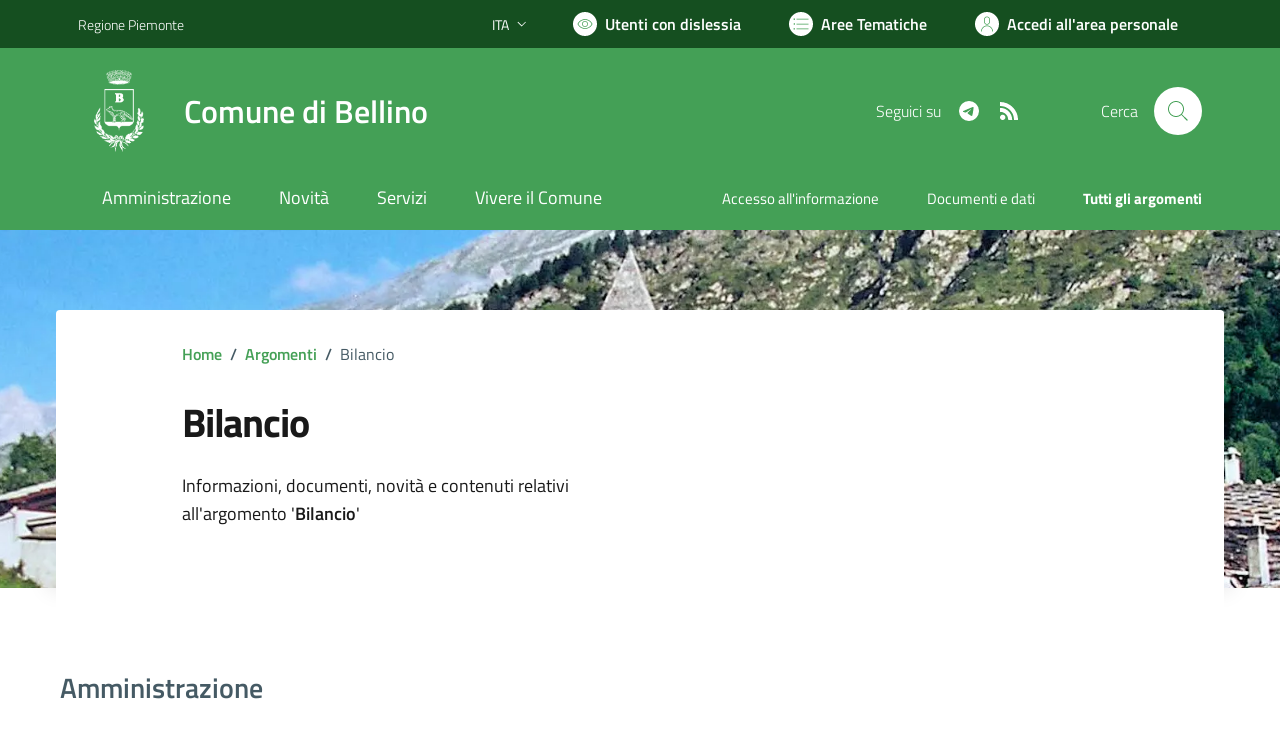

--- FILE ---
content_type: text/html; charset=utf-8
request_url: https://comune.bellino.cn.it/argomento/12/$%7Bitem%5B%22url_href%22%5D%7D
body_size: 72950
content:


<!DOCTYPE html>
<html lang="it">
<head><meta charset="utf-8" /><meta http-equiv="X-UA-Compatible" content="IE=edge" /><meta http-equiv="Content-Language" content="en" /><meta http-equiv="Content-Type" content="text/html; charset=utf-8" /><title>
	Comune di Bellino - sito internet istituzionale - Regione Piemonte - Provincia di Cuneo
</title>

    <!-- FAVICONS -->
    <link rel="shortcut icon" href="/img/comune_iconified/favicon.ico" type="image/x-icon" /><link rel="apple-touch-icon" href="/img/comune_iconified/apple-touch-icon.png" /><link rel="apple-touch-icon" sizes="57x57" href="/img/comune_iconified/apple-touch-icon-57x57.png" /><link rel="apple-touch-icon" sizes="72x72" href="/img/comune_iconified/apple-touch-icon-72x72.png" /><link rel="apple-touch-icon" sizes="76x76" href="/img/comune_iconified/apple-touch-icon-76x76.png" /><link rel="apple-touch-icon" sizes="114x114" href="/img/comune_iconified/apple-touch-icon-114x114.png" /><link rel="apple-touch-icon" sizes="120x120" href="/img/comune_iconified/apple-touch-icon-120x120.png" /><link rel="apple-touch-icon" sizes="144x144" href="/img/comune_iconified/apple-touch-icon-144x144.png" /><link rel="apple-touch-icon" sizes="152x152" href="/img/comune_iconified/apple-touch-icon-152x152.png" /><link rel="apple-touch-icon" sizes="180x180" href="/img/comune_iconified/apple-touch-icon-180x180.png" /><meta name="viewport" content="width=device-width,initial-scale=1" /><meta name="description" content="Comune di Bellino - sito internet istituzionale - Regione Piemonte - Provincia di Cuneo" /><link id="linkcsshome" rel="stylesheet" href="/assets/bootstrap-italia/dist/css/bootstrap-italia-comuni.min.css" /><link rel="stylesheet" href="/assets/css/style.css" /><link rel="stylesheet" href="/cic.css" />
    
    <!--
	<script src="/assets/js/jquery-3.6.0.min.js" ></script>
    <script src="https://code.jquery.com/jquery-3.6.1.min.js" integrity="sha256-o88AwQnZB+VDvE9tvIXrMQaPlFFSUTR+nldQm1LuPXQ=" crossorigin="anonymous"></script>
	-->

	<!-- Jquery - temporaneamente inline -->
    <script>/*! jQuery v3.6.1 | (c) OpenJS Foundation and other contributors | jquery.org/license */
        !function (e, t) { "use strict"; "object" == typeof module && "object" == typeof module.exports ? module.exports = e.document ? t(e, !0) : function (e) { if (!e.document) throw new Error("jQuery requires a window with a document"); return t(e) } : t(e) }("undefined" != typeof window ? window : this, function (C, e) { "use strict"; var t = [], r = Object.getPrototypeOf, s = t.slice, g = t.flat ? function (e) { return t.flat.call(e) } : function (e) { return t.concat.apply([], e) }, u = t.push, i = t.indexOf, n = {}, o = n.toString, y = n.hasOwnProperty, a = y.toString, l = a.call(Object), v = {}, m = function (e) { return "function" == typeof e && "number" != typeof e.nodeType && "function" != typeof e.item }, x = function (e) { return null != e && e === e.window }, E = C.document, c = { type: !0, src: !0, nonce: !0, noModule: !0 }; function b(e, t, n) { var r, i, o = (n = n || E).createElement("script"); if (o.text = e, t) for (r in c) (i = t[r] || t.getAttribute && t.getAttribute(r)) && o.setAttribute(r, i); n.head.appendChild(o).parentNode.removeChild(o) } function w(e) { return null == e ? e + "" : "object" == typeof e || "function" == typeof e ? n[o.call(e)] || "object" : typeof e } var f = "3.6.1", S = function (e, t) { return new S.fn.init(e, t) }; function p(e) { var t = !!e && "length" in e && e.length, n = w(e); return !m(e) && !x(e) && ("array" === n || 0 === t || "number" == typeof t && 0 < t && t - 1 in e) } S.fn = S.prototype = { jquery: f, constructor: S, length: 0, toArray: function () { return s.call(this) }, get: function (e) { return null == e ? s.call(this) : e < 0 ? this[e + this.length] : this[e] }, pushStack: function (e) { var t = S.merge(this.constructor(), e); return t.prevObject = this, t }, each: function (e) { return S.each(this, e) }, map: function (n) { return this.pushStack(S.map(this, function (e, t) { return n.call(e, t, e) })) }, slice: function () { return this.pushStack(s.apply(this, arguments)) }, first: function () { return this.eq(0) }, last: function () { return this.eq(-1) }, even: function () { return this.pushStack(S.grep(this, function (e, t) { return (t + 1) % 2 })) }, odd: function () { return this.pushStack(S.grep(this, function (e, t) { return t % 2 })) }, eq: function (e) { var t = this.length, n = +e + (e < 0 ? t : 0); return this.pushStack(0 <= n && n < t ? [this[n]] : []) }, end: function () { return this.prevObject || this.constructor() }, push: u, sort: t.sort, splice: t.splice }, S.extend = S.fn.extend = function () { var e, t, n, r, i, o, a = arguments[0] || {}, s = 1, u = arguments.length, l = !1; for ("boolean" == typeof a && (l = a, a = arguments[s] || {}, s++), "object" == typeof a || m(a) || (a = {}), s === u && (a = this, s--); s < u; s++)if (null != (e = arguments[s])) for (t in e) r = e[t], "__proto__" !== t && a !== r && (l && r && (S.isPlainObject(r) || (i = Array.isArray(r))) ? (n = a[t], o = i && !Array.isArray(n) ? [] : i || S.isPlainObject(n) ? n : {}, i = !1, a[t] = S.extend(l, o, r)) : void 0 !== r && (a[t] = r)); return a }, S.extend({ expando: "jQuery" + (f + Math.random()).replace(/\D/g, ""), isReady: !0, error: function (e) { throw new Error(e) }, noop: function () { }, isPlainObject: function (e) { var t, n; return !(!e || "[object Object]" !== o.call(e)) && (!(t = r(e)) || "function" == typeof (n = y.call(t, "constructor") && t.constructor) && a.call(n) === l) }, isEmptyObject: function (e) { var t; for (t in e) return !1; return !0 }, globalEval: function (e, t, n) { b(e, { nonce: t && t.nonce }, n) }, each: function (e, t) { var n, r = 0; if (p(e)) { for (n = e.length; r < n; r++)if (!1 === t.call(e[r], r, e[r])) break } else for (r in e) if (!1 === t.call(e[r], r, e[r])) break; return e }, makeArray: function (e, t) { var n = t || []; return null != e && (p(Object(e)) ? S.merge(n, "string" == typeof e ? [e] : e) : u.call(n, e)), n }, inArray: function (e, t, n) { return null == t ? -1 : i.call(t, e, n) }, merge: function (e, t) { for (var n = +t.length, r = 0, i = e.length; r < n; r++)e[i++] = t[r]; return e.length = i, e }, grep: function (e, t, n) { for (var r = [], i = 0, o = e.length, a = !n; i < o; i++)!t(e[i], i) !== a && r.push(e[i]); return r }, map: function (e, t, n) { var r, i, o = 0, a = []; if (p(e)) for (r = e.length; o < r; o++)null != (i = t(e[o], o, n)) && a.push(i); else for (o in e) null != (i = t(e[o], o, n)) && a.push(i); return g(a) }, guid: 1, support: v }), "function" == typeof Symbol && (S.fn[Symbol.iterator] = t[Symbol.iterator]), S.each("Boolean Number String Function Array Date RegExp Object Error Symbol".split(" "), function (e, t) { n["[object " + t + "]"] = t.toLowerCase() }); var d = function (n) { var e, d, b, o, i, h, f, g, w, u, l, T, C, a, E, y, s, c, v, S = "sizzle" + 1 * new Date, p = n.document, k = 0, r = 0, m = ue(), x = ue(), A = ue(), N = ue(), j = function (e, t) { return e === t && (l = !0), 0 }, D = {}.hasOwnProperty, t = [], q = t.pop, L = t.push, H = t.push, O = t.slice, P = function (e, t) { for (var n = 0, r = e.length; n < r; n++)if (e[n] === t) return n; return -1 }, R = "checked|selected|async|autofocus|autoplay|controls|defer|disabled|hidden|ismap|loop|multiple|open|readonly|required|scoped", M = "[\\x20\\t\\r\\n\\f]", I = "(?:\\\\[\\da-fA-F]{1,6}" + M + "?|\\\\[^\\r\\n\\f]|[\\w-]|[^\0-\\x7f])+", W = "\\[" + M + "*(" + I + ")(?:" + M + "*([*^$|!~]?=)" + M + "*(?:'((?:\\\\.|[^\\\\'])*)'|\"((?:\\\\.|[^\\\\\"])*)\"|(" + I + "))|)" + M + "*\\]", F = ":(" + I + ")(?:\\((('((?:\\\\.|[^\\\\'])*)'|\"((?:\\\\.|[^\\\\\"])*)\")|((?:\\\\.|[^\\\\()[\\]]|" + W + ")*)|.*)\\)|)", $ = new RegExp(M + "+", "g"), B = new RegExp("^" + M + "+|((?:^|[^\\\\])(?:\\\\.)*)" + M + "+$", "g"), _ = new RegExp("^" + M + "*," + M + "*"), z = new RegExp("^" + M + "*([>+~]|" + M + ")" + M + "*"), U = new RegExp(M + "|>"), X = new RegExp(F), V = new RegExp("^" + I + "$"), G = { ID: new RegExp("^#(" + I + ")"), CLASS: new RegExp("^\\.(" + I + ")"), TAG: new RegExp("^(" + I + "|[*])"), ATTR: new RegExp("^" + W), PSEUDO: new RegExp("^" + F), CHILD: new RegExp("^:(only|first|last|nth|nth-last)-(child|of-type)(?:\\(" + M + "*(even|odd|(([+-]|)(\\d*)n|)" + M + "*(?:([+-]|)" + M + "*(\\d+)|))" + M + "*\\)|)", "i"), bool: new RegExp("^(?:" + R + ")$", "i"), needsContext: new RegExp("^" + M + "*[>+~]|:(even|odd|eq|gt|lt|nth|first|last)(?:\\(" + M + "*((?:-\\d)?\\d*)" + M + "*\\)|)(?=[^-]|$)", "i") }, Y = /HTML$/i, Q = /^(?:input|select|textarea|button)$/i, J = /^h\d$/i, K = /^[^{]+\{\s*\[native \w/, Z = /^(?:#([\w-]+)|(\w+)|\.([\w-]+))$/, ee = /[+~]/, te = new RegExp("\\\\[\\da-fA-F]{1,6}" + M + "?|\\\\([^\\r\\n\\f])", "g"), ne = function (e, t) { var n = "0x" + e.slice(1) - 65536; return t || (n < 0 ? String.fromCharCode(n + 65536) : String.fromCharCode(n >> 10 | 55296, 1023 & n | 56320)) }, re = /([\0-\x1f\x7f]|^-?\d)|^-$|[^\0-\x1f\x7f-\uFFFF\w-]/g, ie = function (e, t) { return t ? "\0" === e ? "\ufffd" : e.slice(0, -1) + "\\" + e.charCodeAt(e.length - 1).toString(16) + " " : "\\" + e }, oe = function () { T() }, ae = be(function (e) { return !0 === e.disabled && "fieldset" === e.nodeName.toLowerCase() }, { dir: "parentNode", next: "legend" }); try { H.apply(t = O.call(p.childNodes), p.childNodes), t[p.childNodes.length].nodeType } catch (e) { H = { apply: t.length ? function (e, t) { L.apply(e, O.call(t)) } : function (e, t) { var n = e.length, r = 0; while (e[n++] = t[r++]); e.length = n - 1 } } } function se(t, e, n, r) { var i, o, a, s, u, l, c, f = e && e.ownerDocument, p = e ? e.nodeType : 9; if (n = n || [], "string" != typeof t || !t || 1 !== p && 9 !== p && 11 !== p) return n; if (!r && (T(e), e = e || C, E)) { if (11 !== p && (u = Z.exec(t))) if (i = u[1]) { if (9 === p) { if (!(a = e.getElementById(i))) return n; if (a.id === i) return n.push(a), n } else if (f && (a = f.getElementById(i)) && v(e, a) && a.id === i) return n.push(a), n } else { if (u[2]) return H.apply(n, e.getElementsByTagName(t)), n; if ((i = u[3]) && d.getElementsByClassName && e.getElementsByClassName) return H.apply(n, e.getElementsByClassName(i)), n } if (d.qsa && !N[t + " "] && (!y || !y.test(t)) && (1 !== p || "object" !== e.nodeName.toLowerCase())) { if (c = t, f = e, 1 === p && (U.test(t) || z.test(t))) { (f = ee.test(t) && ve(e.parentNode) || e) === e && d.scope || ((s = e.getAttribute("id")) ? s = s.replace(re, ie) : e.setAttribute("id", s = S)), o = (l = h(t)).length; while (o--) l[o] = (s ? "#" + s : ":scope") + " " + xe(l[o]); c = l.join(",") } try { return H.apply(n, f.querySelectorAll(c)), n } catch (e) { N(t, !0) } finally { s === S && e.removeAttribute("id") } } } return g(t.replace(B, "$1"), e, n, r) } function ue() { var r = []; return function e(t, n) { return r.push(t + " ") > b.cacheLength && delete e[r.shift()], e[t + " "] = n } } function le(e) { return e[S] = !0, e } function ce(e) { var t = C.createElement("fieldset"); try { return !!e(t) } catch (e) { return !1 } finally { t.parentNode && t.parentNode.removeChild(t), t = null } } function fe(e, t) { var n = e.split("|"), r = n.length; while (r--) b.attrHandle[n[r]] = t } function pe(e, t) { var n = t && e, r = n && 1 === e.nodeType && 1 === t.nodeType && e.sourceIndex - t.sourceIndex; if (r) return r; if (n) while (n = n.nextSibling) if (n === t) return -1; return e ? 1 : -1 } function de(t) { return function (e) { return "input" === e.nodeName.toLowerCase() && e.type === t } } function he(n) { return function (e) { var t = e.nodeName.toLowerCase(); return ("input" === t || "button" === t) && e.type === n } } function ge(t) { return function (e) { return "form" in e ? e.parentNode && !1 === e.disabled ? "label" in e ? "label" in e.parentNode ? e.parentNode.disabled === t : e.disabled === t : e.isDisabled === t || e.isDisabled !== !t && ae(e) === t : e.disabled === t : "label" in e && e.disabled === t } } function ye(a) { return le(function (o) { return o = +o, le(function (e, t) { var n, r = a([], e.length, o), i = r.length; while (i--) e[n = r[i]] && (e[n] = !(t[n] = e[n])) }) }) } function ve(e) { return e && "undefined" != typeof e.getElementsByTagName && e } for (e in d = se.support = {}, i = se.isXML = function (e) { var t = e && e.namespaceURI, n = e && (e.ownerDocument || e).documentElement; return !Y.test(t || n && n.nodeName || "HTML") }, T = se.setDocument = function (e) { var t, n, r = e ? e.ownerDocument || e : p; return r != C && 9 === r.nodeType && r.documentElement && (a = (C = r).documentElement, E = !i(C), p != C && (n = C.defaultView) && n.top !== n && (n.addEventListener ? n.addEventListener("unload", oe, !1) : n.attachEvent && n.attachEvent("onunload", oe)), d.scope = ce(function (e) { return a.appendChild(e).appendChild(C.createElement("div")), "undefined" != typeof e.querySelectorAll && !e.querySelectorAll(":scope fieldset div").length }), d.attributes = ce(function (e) { return e.className = "i", !e.getAttribute("className") }), d.getElementsByTagName = ce(function (e) { return e.appendChild(C.createComment("")), !e.getElementsByTagName("*").length }), d.getElementsByClassName = K.test(C.getElementsByClassName), d.getById = ce(function (e) { return a.appendChild(e).id = S, !C.getElementsByName || !C.getElementsByName(S).length }), d.getById ? (b.filter.ID = function (e) { var t = e.replace(te, ne); return function (e) { return e.getAttribute("id") === t } }, b.find.ID = function (e, t) { if ("undefined" != typeof t.getElementById && E) { var n = t.getElementById(e); return n ? [n] : [] } }) : (b.filter.ID = function (e) { var n = e.replace(te, ne); return function (e) { var t = "undefined" != typeof e.getAttributeNode && e.getAttributeNode("id"); return t && t.value === n } }, b.find.ID = function (e, t) { if ("undefined" != typeof t.getElementById && E) { var n, r, i, o = t.getElementById(e); if (o) { if ((n = o.getAttributeNode("id")) && n.value === e) return [o]; i = t.getElementsByName(e), r = 0; while (o = i[r++]) if ((n = o.getAttributeNode("id")) && n.value === e) return [o] } return [] } }), b.find.TAG = d.getElementsByTagName ? function (e, t) { return "undefined" != typeof t.getElementsByTagName ? t.getElementsByTagName(e) : d.qsa ? t.querySelectorAll(e) : void 0 } : function (e, t) { var n, r = [], i = 0, o = t.getElementsByTagName(e); if ("*" === e) { while (n = o[i++]) 1 === n.nodeType && r.push(n); return r } return o }, b.find.CLASS = d.getElementsByClassName && function (e, t) { if ("undefined" != typeof t.getElementsByClassName && E) return t.getElementsByClassName(e) }, s = [], y = [], (d.qsa = K.test(C.querySelectorAll)) && (ce(function (e) { var t; a.appendChild(e).innerHTML = "<a id='" + S + "'></a><select id='" + S + "-\r\\' msallowcapture=''><option selected=''></option></select>", e.querySelectorAll("[msallowcapture^='']").length && y.push("[*^$]=" + M + "*(?:''|\"\")"), e.querySelectorAll("[selected]").length || y.push("\\[" + M + "*(?:value|" + R + ")"), e.querySelectorAll("[id~=" + S + "-]").length || y.push("~="), (t = C.createElement("input")).setAttribute("name", ""), e.appendChild(t), e.querySelectorAll("[name='']").length || y.push("\\[" + M + "*name" + M + "*=" + M + "*(?:''|\"\")"), e.querySelectorAll(":checked").length || y.push(":checked"), e.querySelectorAll("a#" + S + "+*").length || y.push(".#.+[+~]"), e.querySelectorAll("\\\f"), y.push("[\\r\\n\\f]") }), ce(function (e) { e.innerHTML = "<a href='' disabled='disabled'></a><select disabled='disabled'><option/></select>"; var t = C.createElement("input"); t.setAttribute("type", "hidden"), e.appendChild(t).setAttribute("name", "D"), e.querySelectorAll("[name=d]").length && y.push("name" + M + "*[*^$|!~]?="), 2 !== e.querySelectorAll(":enabled").length && y.push(":enabled", ":disabled"), a.appendChild(e).disabled = !0, 2 !== e.querySelectorAll(":disabled").length && y.push(":enabled", ":disabled"), e.querySelectorAll("*,:x"), y.push(",.*:") })), (d.matchesSelector = K.test(c = a.matches || a.webkitMatchesSelector || a.mozMatchesSelector || a.oMatchesSelector || a.msMatchesSelector)) && ce(function (e) { d.disconnectedMatch = c.call(e, "*"), c.call(e, "[s!='']:x"), s.push("!=", F) }), y = y.length && new RegExp(y.join("|")), s = s.length && new RegExp(s.join("|")), t = K.test(a.compareDocumentPosition), v = t || K.test(a.contains) ? function (e, t) { var n = 9 === e.nodeType ? e.documentElement : e, r = t && t.parentNode; return e === r || !(!r || 1 !== r.nodeType || !(n.contains ? n.contains(r) : e.compareDocumentPosition && 16 & e.compareDocumentPosition(r))) } : function (e, t) { if (t) while (t = t.parentNode) if (t === e) return !0; return !1 }, j = t ? function (e, t) { if (e === t) return l = !0, 0; var n = !e.compareDocumentPosition - !t.compareDocumentPosition; return n || (1 & (n = (e.ownerDocument || e) == (t.ownerDocument || t) ? e.compareDocumentPosition(t) : 1) || !d.sortDetached && t.compareDocumentPosition(e) === n ? e == C || e.ownerDocument == p && v(p, e) ? -1 : t == C || t.ownerDocument == p && v(p, t) ? 1 : u ? P(u, e) - P(u, t) : 0 : 4 & n ? -1 : 1) } : function (e, t) { if (e === t) return l = !0, 0; var n, r = 0, i = e.parentNode, o = t.parentNode, a = [e], s = [t]; if (!i || !o) return e == C ? -1 : t == C ? 1 : i ? -1 : o ? 1 : u ? P(u, e) - P(u, t) : 0; if (i === o) return pe(e, t); n = e; while (n = n.parentNode) a.unshift(n); n = t; while (n = n.parentNode) s.unshift(n); while (a[r] === s[r]) r++; return r ? pe(a[r], s[r]) : a[r] == p ? -1 : s[r] == p ? 1 : 0 }), C }, se.matches = function (e, t) { return se(e, null, null, t) }, se.matchesSelector = function (e, t) { if (T(e), d.matchesSelector && E && !N[t + " "] && (!s || !s.test(t)) && (!y || !y.test(t))) try { var n = c.call(e, t); if (n || d.disconnectedMatch || e.document && 11 !== e.document.nodeType) return n } catch (e) { N(t, !0) } return 0 < se(t, C, null, [e]).length }, se.contains = function (e, t) { return (e.ownerDocument || e) != C && T(e), v(e, t) }, se.attr = function (e, t) { (e.ownerDocument || e) != C && T(e); var n = b.attrHandle[t.toLowerCase()], r = n && D.call(b.attrHandle, t.toLowerCase()) ? n(e, t, !E) : void 0; return void 0 !== r ? r : d.attributes || !E ? e.getAttribute(t) : (r = e.getAttributeNode(t)) && r.specified ? r.value : null }, se.escape = function (e) { return (e + "").replace(re, ie) }, se.error = function (e) { throw new Error("Syntax error, unrecognized expression: " + e) }, se.uniqueSort = function (e) { var t, n = [], r = 0, i = 0; if (l = !d.detectDuplicates, u = !d.sortStable && e.slice(0), e.sort(j), l) { while (t = e[i++]) t === e[i] && (r = n.push(i)); while (r--) e.splice(n[r], 1) } return u = null, e }, o = se.getText = function (e) { var t, n = "", r = 0, i = e.nodeType; if (i) { if (1 === i || 9 === i || 11 === i) { if ("string" == typeof e.textContent) return e.textContent; for (e = e.firstChild; e; e = e.nextSibling)n += o(e) } else if (3 === i || 4 === i) return e.nodeValue } else while (t = e[r++]) n += o(t); return n }, (b = se.selectors = { cacheLength: 50, createPseudo: le, match: G, attrHandle: {}, find: {}, relative: { ">": { dir: "parentNode", first: !0 }, " ": { dir: "parentNode" }, "+": { dir: "previousSibling", first: !0 }, "~": { dir: "previousSibling" } }, preFilter: { ATTR: function (e) { return e[1] = e[1].replace(te, ne), e[3] = (e[3] || e[4] || e[5] || "").replace(te, ne), "~=" === e[2] && (e[3] = " " + e[3] + " "), e.slice(0, 4) }, CHILD: function (e) { return e[1] = e[1].toLowerCase(), "nth" === e[1].slice(0, 3) ? (e[3] || se.error(e[0]), e[4] = +(e[4] ? e[5] + (e[6] || 1) : 2 * ("even" === e[3] || "odd" === e[3])), e[5] = +(e[7] + e[8] || "odd" === e[3])) : e[3] && se.error(e[0]), e }, PSEUDO: function (e) { var t, n = !e[6] && e[2]; return G.CHILD.test(e[0]) ? null : (e[3] ? e[2] = e[4] || e[5] || "" : n && X.test(n) && (t = h(n, !0)) && (t = n.indexOf(")", n.length - t) - n.length) && (e[0] = e[0].slice(0, t), e[2] = n.slice(0, t)), e.slice(0, 3)) } }, filter: { TAG: function (e) { var t = e.replace(te, ne).toLowerCase(); return "*" === e ? function () { return !0 } : function (e) { return e.nodeName && e.nodeName.toLowerCase() === t } }, CLASS: function (e) { var t = m[e + " "]; return t || (t = new RegExp("(^|" + M + ")" + e + "(" + M + "|$)")) && m(e, function (e) { return t.test("string" == typeof e.className && e.className || "undefined" != typeof e.getAttribute && e.getAttribute("class") || "") }) }, ATTR: function (n, r, i) { return function (e) { var t = se.attr(e, n); return null == t ? "!=" === r : !r || (t += "", "=" === r ? t === i : "!=" === r ? t !== i : "^=" === r ? i && 0 === t.indexOf(i) : "*=" === r ? i && -1 < t.indexOf(i) : "$=" === r ? i && t.slice(-i.length) === i : "~=" === r ? -1 < (" " + t.replace($, " ") + " ").indexOf(i) : "|=" === r && (t === i || t.slice(0, i.length + 1) === i + "-")) } }, CHILD: function (h, e, t, g, y) { var v = "nth" !== h.slice(0, 3), m = "last" !== h.slice(-4), x = "of-type" === e; return 1 === g && 0 === y ? function (e) { return !!e.parentNode } : function (e, t, n) { var r, i, o, a, s, u, l = v !== m ? "nextSibling" : "previousSibling", c = e.parentNode, f = x && e.nodeName.toLowerCase(), p = !n && !x, d = !1; if (c) { if (v) { while (l) { a = e; while (a = a[l]) if (x ? a.nodeName.toLowerCase() === f : 1 === a.nodeType) return !1; u = l = "only" === h && !u && "nextSibling" } return !0 } if (u = [m ? c.firstChild : c.lastChild], m && p) { d = (s = (r = (i = (o = (a = c)[S] || (a[S] = {}))[a.uniqueID] || (o[a.uniqueID] = {}))[h] || [])[0] === k && r[1]) && r[2], a = s && c.childNodes[s]; while (a = ++s && a && a[l] || (d = s = 0) || u.pop()) if (1 === a.nodeType && ++d && a === e) { i[h] = [k, s, d]; break } } else if (p && (d = s = (r = (i = (o = (a = e)[S] || (a[S] = {}))[a.uniqueID] || (o[a.uniqueID] = {}))[h] || [])[0] === k && r[1]), !1 === d) while (a = ++s && a && a[l] || (d = s = 0) || u.pop()) if ((x ? a.nodeName.toLowerCase() === f : 1 === a.nodeType) && ++d && (p && ((i = (o = a[S] || (a[S] = {}))[a.uniqueID] || (o[a.uniqueID] = {}))[h] = [k, d]), a === e)) break; return (d -= y) === g || d % g == 0 && 0 <= d / g } } }, PSEUDO: function (e, o) { var t, a = b.pseudos[e] || b.setFilters[e.toLowerCase()] || se.error("unsupported pseudo: " + e); return a[S] ? a(o) : 1 < a.length ? (t = [e, e, "", o], b.setFilters.hasOwnProperty(e.toLowerCase()) ? le(function (e, t) { var n, r = a(e, o), i = r.length; while (i--) e[n = P(e, r[i])] = !(t[n] = r[i]) }) : function (e) { return a(e, 0, t) }) : a } }, pseudos: { not: le(function (e) { var r = [], i = [], s = f(e.replace(B, "$1")); return s[S] ? le(function (e, t, n, r) { var i, o = s(e, null, r, []), a = e.length; while (a--) (i = o[a]) && (e[a] = !(t[a] = i)) }) : function (e, t, n) { return r[0] = e, s(r, null, n, i), r[0] = null, !i.pop() } }), has: le(function (t) { return function (e) { return 0 < se(t, e).length } }), contains: le(function (t) { return t = t.replace(te, ne), function (e) { return -1 < (e.textContent || o(e)).indexOf(t) } }), lang: le(function (n) { return V.test(n || "") || se.error("unsupported lang: " + n), n = n.replace(te, ne).toLowerCase(), function (e) { var t; do { if (t = E ? e.lang : e.getAttribute("xml:lang") || e.getAttribute("lang")) return (t = t.toLowerCase()) === n || 0 === t.indexOf(n + "-") } while ((e = e.parentNode) && 1 === e.nodeType); return !1 } }), target: function (e) { var t = n.location && n.location.hash; return t && t.slice(1) === e.id }, root: function (e) { return e === a }, focus: function (e) { return e === C.activeElement && (!C.hasFocus || C.hasFocus()) && !!(e.type || e.href || ~e.tabIndex) }, enabled: ge(!1), disabled: ge(!0), checked: function (e) { var t = e.nodeName.toLowerCase(); return "input" === t && !!e.checked || "option" === t && !!e.selected }, selected: function (e) { return e.parentNode && e.parentNode.selectedIndex, !0 === e.selected }, empty: function (e) { for (e = e.firstChild; e; e = e.nextSibling)if (e.nodeType < 6) return !1; return !0 }, parent: function (e) { return !b.pseudos.empty(e) }, header: function (e) { return J.test(e.nodeName) }, input: function (e) { return Q.test(e.nodeName) }, button: function (e) { var t = e.nodeName.toLowerCase(); return "input" === t && "button" === e.type || "button" === t }, text: function (e) { var t; return "input" === e.nodeName.toLowerCase() && "text" === e.type && (null == (t = e.getAttribute("type")) || "text" === t.toLowerCase()) }, first: ye(function () { return [0] }), last: ye(function (e, t) { return [t - 1] }), eq: ye(function (e, t, n) { return [n < 0 ? n + t : n] }), even: ye(function (e, t) { for (var n = 0; n < t; n += 2)e.push(n); return e }), odd: ye(function (e, t) { for (var n = 1; n < t; n += 2)e.push(n); return e }), lt: ye(function (e, t, n) { for (var r = n < 0 ? n + t : t < n ? t : n; 0 <= --r;)e.push(r); return e }), gt: ye(function (e, t, n) { for (var r = n < 0 ? n + t : n; ++r < t;)e.push(r); return e }) } }).pseudos.nth = b.pseudos.eq, { radio: !0, checkbox: !0, file: !0, password: !0, image: !0 }) b.pseudos[e] = de(e); for (e in { submit: !0, reset: !0 }) b.pseudos[e] = he(e); function me() { } function xe(e) { for (var t = 0, n = e.length, r = ""; t < n; t++)r += e[t].value; return r } function be(s, e, t) { var u = e.dir, l = e.next, c = l || u, f = t && "parentNode" === c, p = r++; return e.first ? function (e, t, n) { while (e = e[u]) if (1 === e.nodeType || f) return s(e, t, n); return !1 } : function (e, t, n) { var r, i, o, a = [k, p]; if (n) { while (e = e[u]) if ((1 === e.nodeType || f) && s(e, t, n)) return !0 } else while (e = e[u]) if (1 === e.nodeType || f) if (i = (o = e[S] || (e[S] = {}))[e.uniqueID] || (o[e.uniqueID] = {}), l && l === e.nodeName.toLowerCase()) e = e[u] || e; else { if ((r = i[c]) && r[0] === k && r[1] === p) return a[2] = r[2]; if ((i[c] = a)[2] = s(e, t, n)) return !0 } return !1 } } function we(i) { return 1 < i.length ? function (e, t, n) { var r = i.length; while (r--) if (!i[r](e, t, n)) return !1; return !0 } : i[0] } function Te(e, t, n, r, i) { for (var o, a = [], s = 0, u = e.length, l = null != t; s < u; s++)(o = e[s]) && (n && !n(o, r, i) || (a.push(o), l && t.push(s))); return a } function Ce(d, h, g, y, v, e) { return y && !y[S] && (y = Ce(y)), v && !v[S] && (v = Ce(v, e)), le(function (e, t, n, r) { var i, o, a, s = [], u = [], l = t.length, c = e || function (e, t, n) { for (var r = 0, i = t.length; r < i; r++)se(e, t[r], n); return n }(h || "*", n.nodeType ? [n] : n, []), f = !d || !e && h ? c : Te(c, s, d, n, r), p = g ? v || (e ? d : l || y) ? [] : t : f; if (g && g(f, p, n, r), y) { i = Te(p, u), y(i, [], n, r), o = i.length; while (o--) (a = i[o]) && (p[u[o]] = !(f[u[o]] = a)) } if (e) { if (v || d) { if (v) { i = [], o = p.length; while (o--) (a = p[o]) && i.push(f[o] = a); v(null, p = [], i, r) } o = p.length; while (o--) (a = p[o]) && -1 < (i = v ? P(e, a) : s[o]) && (e[i] = !(t[i] = a)) } } else p = Te(p === t ? p.splice(l, p.length) : p), v ? v(null, t, p, r) : H.apply(t, p) }) } function Ee(e) { for (var i, t, n, r = e.length, o = b.relative[e[0].type], a = o || b.relative[" "], s = o ? 1 : 0, u = be(function (e) { return e === i }, a, !0), l = be(function (e) { return -1 < P(i, e) }, a, !0), c = [function (e, t, n) { var r = !o && (n || t !== w) || ((i = t).nodeType ? u(e, t, n) : l(e, t, n)); return i = null, r }]; s < r; s++)if (t = b.relative[e[s].type]) c = [be(we(c), t)]; else { if ((t = b.filter[e[s].type].apply(null, e[s].matches))[S]) { for (n = ++s; n < r; n++)if (b.relative[e[n].type]) break; return Ce(1 < s && we(c), 1 < s && xe(e.slice(0, s - 1).concat({ value: " " === e[s - 2].type ? "*" : "" })).replace(B, "$1"), t, s < n && Ee(e.slice(s, n)), n < r && Ee(e = e.slice(n)), n < r && xe(e)) } c.push(t) } return we(c) } return me.prototype = b.filters = b.pseudos, b.setFilters = new me, h = se.tokenize = function (e, t) { var n, r, i, o, a, s, u, l = x[e + " "]; if (l) return t ? 0 : l.slice(0); a = e, s = [], u = b.preFilter; while (a) { for (o in n && !(r = _.exec(a)) || (r && (a = a.slice(r[0].length) || a), s.push(i = [])), n = !1, (r = z.exec(a)) && (n = r.shift(), i.push({ value: n, type: r[0].replace(B, " ") }), a = a.slice(n.length)), b.filter) !(r = G[o].exec(a)) || u[o] && !(r = u[o](r)) || (n = r.shift(), i.push({ value: n, type: o, matches: r }), a = a.slice(n.length)); if (!n) break } return t ? a.length : a ? se.error(e) : x(e, s).slice(0) }, f = se.compile = function (e, t) { var n, y, v, m, x, r, i = [], o = [], a = A[e + " "]; if (!a) { t || (t = h(e)), n = t.length; while (n--) (a = Ee(t[n]))[S] ? i.push(a) : o.push(a); (a = A(e, (y = o, m = 0 < (v = i).length, x = 0 < y.length, r = function (e, t, n, r, i) { var o, a, s, u = 0, l = "0", c = e && [], f = [], p = w, d = e || x && b.find.TAG("*", i), h = k += null == p ? 1 : Math.random() || .1, g = d.length; for (i && (w = t == C || t || i); l !== g && null != (o = d[l]); l++) { if (x && o) { a = 0, t || o.ownerDocument == C || (T(o), n = !E); while (s = y[a++]) if (s(o, t || C, n)) { r.push(o); break } i && (k = h) } m && ((o = !s && o) && u--, e && c.push(o)) } if (u += l, m && l !== u) { a = 0; while (s = v[a++]) s(c, f, t, n); if (e) { if (0 < u) while (l--) c[l] || f[l] || (f[l] = q.call(r)); f = Te(f) } H.apply(r, f), i && !e && 0 < f.length && 1 < u + v.length && se.uniqueSort(r) } return i && (k = h, w = p), c }, m ? le(r) : r))).selector = e } return a }, g = se.select = function (e, t, n, r) { var i, o, a, s, u, l = "function" == typeof e && e, c = !r && h(e = l.selector || e); if (n = n || [], 1 === c.length) { if (2 < (o = c[0] = c[0].slice(0)).length && "ID" === (a = o[0]).type && 9 === t.nodeType && E && b.relative[o[1].type]) { if (!(t = (b.find.ID(a.matches[0].replace(te, ne), t) || [])[0])) return n; l && (t = t.parentNode), e = e.slice(o.shift().value.length) } i = G.needsContext.test(e) ? 0 : o.length; while (i--) { if (a = o[i], b.relative[s = a.type]) break; if ((u = b.find[s]) && (r = u(a.matches[0].replace(te, ne), ee.test(o[0].type) && ve(t.parentNode) || t))) { if (o.splice(i, 1), !(e = r.length && xe(o))) return H.apply(n, r), n; break } } } return (l || f(e, c))(r, t, !E, n, !t || ee.test(e) && ve(t.parentNode) || t), n }, d.sortStable = S.split("").sort(j).join("") === S, d.detectDuplicates = !!l, T(), d.sortDetached = ce(function (e) { return 1 & e.compareDocumentPosition(C.createElement("fieldset")) }), ce(function (e) { return e.innerHTML = "<a href='#'></a>", "#" === e.firstChild.getAttribute("href") }) || fe("type|href|height|width", function (e, t, n) { if (!n) return e.getAttribute(t, "type" === t.toLowerCase() ? 1 : 2) }), d.attributes && ce(function (e) { return e.innerHTML = "<input/>", e.firstChild.setAttribute("value", ""), "" === e.firstChild.getAttribute("value") }) || fe("value", function (e, t, n) { if (!n && "input" === e.nodeName.toLowerCase()) return e.defaultValue }), ce(function (e) { return null == e.getAttribute("disabled") }) || fe(R, function (e, t, n) { var r; if (!n) return !0 === e[t] ? t.toLowerCase() : (r = e.getAttributeNode(t)) && r.specified ? r.value : null }), se }(C); S.find = d, S.expr = d.selectors, S.expr[":"] = S.expr.pseudos, S.uniqueSort = S.unique = d.uniqueSort, S.text = d.getText, S.isXMLDoc = d.isXML, S.contains = d.contains, S.escapeSelector = d.escape; var h = function (e, t, n) { var r = [], i = void 0 !== n; while ((e = e[t]) && 9 !== e.nodeType) if (1 === e.nodeType) { if (i && S(e).is(n)) break; r.push(e) } return r }, T = function (e, t) { for (var n = []; e; e = e.nextSibling)1 === e.nodeType && e !== t && n.push(e); return n }, k = S.expr.match.needsContext; function A(e, t) { return e.nodeName && e.nodeName.toLowerCase() === t.toLowerCase() } var N = /^<([a-z][^\/\0>:\x20\t\r\n\f]*)[\x20\t\r\n\f]*\/?>(?:<\/\1>|)$/i; function j(e, n, r) { return m(n) ? S.grep(e, function (e, t) { return !!n.call(e, t, e) !== r }) : n.nodeType ? S.grep(e, function (e) { return e === n !== r }) : "string" != typeof n ? S.grep(e, function (e) { return -1 < i.call(n, e) !== r }) : S.filter(n, e, r) } S.filter = function (e, t, n) { var r = t[0]; return n && (e = ":not(" + e + ")"), 1 === t.length && 1 === r.nodeType ? S.find.matchesSelector(r, e) ? [r] : [] : S.find.matches(e, S.grep(t, function (e) { return 1 === e.nodeType })) }, S.fn.extend({ find: function (e) { var t, n, r = this.length, i = this; if ("string" != typeof e) return this.pushStack(S(e).filter(function () { for (t = 0; t < r; t++)if (S.contains(i[t], this)) return !0 })); for (n = this.pushStack([]), t = 0; t < r; t++)S.find(e, i[t], n); return 1 < r ? S.uniqueSort(n) : n }, filter: function (e) { return this.pushStack(j(this, e || [], !1)) }, not: function (e) { return this.pushStack(j(this, e || [], !0)) }, is: function (e) { return !!j(this, "string" == typeof e && k.test(e) ? S(e) : e || [], !1).length } }); var D, q = /^(?:\s*(<[\w\W]+>)[^>]*|#([\w-]+))$/; (S.fn.init = function (e, t, n) { var r, i; if (!e) return this; if (n = n || D, "string" == typeof e) { if (!(r = "<" === e[0] && ">" === e[e.length - 1] && 3 <= e.length ? [null, e, null] : q.exec(e)) || !r[1] && t) return !t || t.jquery ? (t || n).find(e) : this.constructor(t).find(e); if (r[1]) { if (t = t instanceof S ? t[0] : t, S.merge(this, S.parseHTML(r[1], t && t.nodeType ? t.ownerDocument || t : E, !0)), N.test(r[1]) && S.isPlainObject(t)) for (r in t) m(this[r]) ? this[r](t[r]) : this.attr(r, t[r]); return this } return (i = E.getElementById(r[2])) && (this[0] = i, this.length = 1), this } return e.nodeType ? (this[0] = e, this.length = 1, this) : m(e) ? void 0 !== n.ready ? n.ready(e) : e(S) : S.makeArray(e, this) }).prototype = S.fn, D = S(E); var L = /^(?:parents|prev(?:Until|All))/, H = { children: !0, contents: !0, next: !0, prev: !0 }; function O(e, t) { while ((e = e[t]) && 1 !== e.nodeType); return e } S.fn.extend({ has: function (e) { var t = S(e, this), n = t.length; return this.filter(function () { for (var e = 0; e < n; e++)if (S.contains(this, t[e])) return !0 }) }, closest: function (e, t) { var n, r = 0, i = this.length, o = [], a = "string" != typeof e && S(e); if (!k.test(e)) for (; r < i; r++)for (n = this[r]; n && n !== t; n = n.parentNode)if (n.nodeType < 11 && (a ? -1 < a.index(n) : 1 === n.nodeType && S.find.matchesSelector(n, e))) { o.push(n); break } return this.pushStack(1 < o.length ? S.uniqueSort(o) : o) }, index: function (e) { return e ? "string" == typeof e ? i.call(S(e), this[0]) : i.call(this, e.jquery ? e[0] : e) : this[0] && this[0].parentNode ? this.first().prevAll().length : -1 }, add: function (e, t) { return this.pushStack(S.uniqueSort(S.merge(this.get(), S(e, t)))) }, addBack: function (e) { return this.add(null == e ? this.prevObject : this.prevObject.filter(e)) } }), S.each({ parent: function (e) { var t = e.parentNode; return t && 11 !== t.nodeType ? t : null }, parents: function (e) { return h(e, "parentNode") }, parentsUntil: function (e, t, n) { return h(e, "parentNode", n) }, next: function (e) { return O(e, "nextSibling") }, prev: function (e) { return O(e, "previousSibling") }, nextAll: function (e) { return h(e, "nextSibling") }, prevAll: function (e) { return h(e, "previousSibling") }, nextUntil: function (e, t, n) { return h(e, "nextSibling", n) }, prevUntil: function (e, t, n) { return h(e, "previousSibling", n) }, siblings: function (e) { return T((e.parentNode || {}).firstChild, e) }, children: function (e) { return T(e.firstChild) }, contents: function (e) { return null != e.contentDocument && r(e.contentDocument) ? e.contentDocument : (A(e, "template") && (e = e.content || e), S.merge([], e.childNodes)) } }, function (r, i) { S.fn[r] = function (e, t) { var n = S.map(this, i, e); return "Until" !== r.slice(-5) && (t = e), t && "string" == typeof t && (n = S.filter(t, n)), 1 < this.length && (H[r] || S.uniqueSort(n), L.test(r) && n.reverse()), this.pushStack(n) } }); var P = /[^\x20\t\r\n\f]+/g; function R(e) { return e } function M(e) { throw e } function I(e, t, n, r) { var i; try { e && m(i = e.promise) ? i.call(e).done(t).fail(n) : e && m(i = e.then) ? i.call(e, t, n) : t.apply(void 0, [e].slice(r)) } catch (e) { n.apply(void 0, [e]) } } S.Callbacks = function (r) { var e, n; r = "string" == typeof r ? (e = r, n = {}, S.each(e.match(P) || [], function (e, t) { n[t] = !0 }), n) : S.extend({}, r); var i, t, o, a, s = [], u = [], l = -1, c = function () { for (a = a || r.once, o = i = !0; u.length; l = -1) { t = u.shift(); while (++l < s.length) !1 === s[l].apply(t[0], t[1]) && r.stopOnFalse && (l = s.length, t = !1) } r.memory || (t = !1), i = !1, a && (s = t ? [] : "") }, f = { add: function () { return s && (t && !i && (l = s.length - 1, u.push(t)), function n(e) { S.each(e, function (e, t) { m(t) ? r.unique && f.has(t) || s.push(t) : t && t.length && "string" !== w(t) && n(t) }) }(arguments), t && !i && c()), this }, remove: function () { return S.each(arguments, function (e, t) { var n; while (-1 < (n = S.inArray(t, s, n))) s.splice(n, 1), n <= l && l-- }), this }, has: function (e) { return e ? -1 < S.inArray(e, s) : 0 < s.length }, empty: function () { return s && (s = []), this }, disable: function () { return a = u = [], s = t = "", this }, disabled: function () { return !s }, lock: function () { return a = u = [], t || i || (s = t = ""), this }, locked: function () { return !!a }, fireWith: function (e, t) { return a || (t = [e, (t = t || []).slice ? t.slice() : t], u.push(t), i || c()), this }, fire: function () { return f.fireWith(this, arguments), this }, fired: function () { return !!o } }; return f }, S.extend({ Deferred: function (e) { var o = [["notify", "progress", S.Callbacks("memory"), S.Callbacks("memory"), 2], ["resolve", "done", S.Callbacks("once memory"), S.Callbacks("once memory"), 0, "resolved"], ["reject", "fail", S.Callbacks("once memory"), S.Callbacks("once memory"), 1, "rejected"]], i = "pending", a = { state: function () { return i }, always: function () { return s.done(arguments).fail(arguments), this }, "catch": function (e) { return a.then(null, e) }, pipe: function () { var i = arguments; return S.Deferred(function (r) { S.each(o, function (e, t) { var n = m(i[t[4]]) && i[t[4]]; s[t[1]](function () { var e = n && n.apply(this, arguments); e && m(e.promise) ? e.promise().progress(r.notify).done(r.resolve).fail(r.reject) : r[t[0] + "With"](this, n ? [e] : arguments) }) }), i = null }).promise() }, then: function (t, n, r) { var u = 0; function l(i, o, a, s) { return function () { var n = this, r = arguments, e = function () { var e, t; if (!(i < u)) { if ((e = a.apply(n, r)) === o.promise()) throw new TypeError("Thenable self-resolution"); t = e && ("object" == typeof e || "function" == typeof e) && e.then, m(t) ? s ? t.call(e, l(u, o, R, s), l(u, o, M, s)) : (u++, t.call(e, l(u, o, R, s), l(u, o, M, s), l(u, o, R, o.notifyWith))) : (a !== R && (n = void 0, r = [e]), (s || o.resolveWith)(n, r)) } }, t = s ? e : function () { try { e() } catch (e) { S.Deferred.exceptionHook && S.Deferred.exceptionHook(e, t.stackTrace), u <= i + 1 && (a !== M && (n = void 0, r = [e]), o.rejectWith(n, r)) } }; i ? t() : (S.Deferred.getStackHook && (t.stackTrace = S.Deferred.getStackHook()), C.setTimeout(t)) } } return S.Deferred(function (e) { o[0][3].add(l(0, e, m(r) ? r : R, e.notifyWith)), o[1][3].add(l(0, e, m(t) ? t : R)), o[2][3].add(l(0, e, m(n) ? n : M)) }).promise() }, promise: function (e) { return null != e ? S.extend(e, a) : a } }, s = {}; return S.each(o, function (e, t) { var n = t[2], r = t[5]; a[t[1]] = n.add, r && n.add(function () { i = r }, o[3 - e][2].disable, o[3 - e][3].disable, o[0][2].lock, o[0][3].lock), n.add(t[3].fire), s[t[0]] = function () { return s[t[0] + "With"](this === s ? void 0 : this, arguments), this }, s[t[0] + "With"] = n.fireWith }), a.promise(s), e && e.call(s, s), s }, when: function (e) { var n = arguments.length, t = n, r = Array(t), i = s.call(arguments), o = S.Deferred(), a = function (t) { return function (e) { r[t] = this, i[t] = 1 < arguments.length ? s.call(arguments) : e, --n || o.resolveWith(r, i) } }; if (n <= 1 && (I(e, o.done(a(t)).resolve, o.reject, !n), "pending" === o.state() || m(i[t] && i[t].then))) return o.then(); while (t--) I(i[t], a(t), o.reject); return o.promise() } }); var W = /^(Eval|Internal|Range|Reference|Syntax|Type|URI)Error$/; S.Deferred.exceptionHook = function (e, t) { C.console && C.console.warn && e && W.test(e.name) && C.console.warn("jQuery.Deferred exception: " + e.message, e.stack, t) }, S.readyException = function (e) { C.setTimeout(function () { throw e }) }; var F = S.Deferred(); function $() { E.removeEventListener("DOMContentLoaded", $), C.removeEventListener("load", $), S.ready() } S.fn.ready = function (e) { return F.then(e)["catch"](function (e) { S.readyException(e) }), this }, S.extend({ isReady: !1, readyWait: 1, ready: function (e) { (!0 === e ? --S.readyWait : S.isReady) || (S.isReady = !0) !== e && 0 < --S.readyWait || F.resolveWith(E, [S]) } }), S.ready.then = F.then, "complete" === E.readyState || "loading" !== E.readyState && !E.documentElement.doScroll ? C.setTimeout(S.ready) : (E.addEventListener("DOMContentLoaded", $), C.addEventListener("load", $)); var B = function (e, t, n, r, i, o, a) { var s = 0, u = e.length, l = null == n; if ("object" === w(n)) for (s in i = !0, n) B(e, t, s, n[s], !0, o, a); else if (void 0 !== r && (i = !0, m(r) || (a = !0), l && (a ? (t.call(e, r), t = null) : (l = t, t = function (e, t, n) { return l.call(S(e), n) })), t)) for (; s < u; s++)t(e[s], n, a ? r : r.call(e[s], s, t(e[s], n))); return i ? e : l ? t.call(e) : u ? t(e[0], n) : o }, _ = /^-ms-/, z = /-([a-z])/g; function U(e, t) { return t.toUpperCase() } function X(e) { return e.replace(_, "ms-").replace(z, U) } var V = function (e) { return 1 === e.nodeType || 9 === e.nodeType || !+e.nodeType }; function G() { this.expando = S.expando + G.uid++ } G.uid = 1, G.prototype = { cache: function (e) { var t = e[this.expando]; return t || (t = {}, V(e) && (e.nodeType ? e[this.expando] = t : Object.defineProperty(e, this.expando, { value: t, configurable: !0 }))), t }, set: function (e, t, n) { var r, i = this.cache(e); if ("string" == typeof t) i[X(t)] = n; else for (r in t) i[X(r)] = t[r]; return i }, get: function (e, t) { return void 0 === t ? this.cache(e) : e[this.expando] && e[this.expando][X(t)] }, access: function (e, t, n) { return void 0 === t || t && "string" == typeof t && void 0 === n ? this.get(e, t) : (this.set(e, t, n), void 0 !== n ? n : t) }, remove: function (e, t) { var n, r = e[this.expando]; if (void 0 !== r) { if (void 0 !== t) { n = (t = Array.isArray(t) ? t.map(X) : (t = X(t)) in r ? [t] : t.match(P) || []).length; while (n--) delete r[t[n]] } (void 0 === t || S.isEmptyObject(r)) && (e.nodeType ? e[this.expando] = void 0 : delete e[this.expando]) } }, hasData: function (e) { var t = e[this.expando]; return void 0 !== t && !S.isEmptyObject(t) } }; var Y = new G, Q = new G, J = /^(?:\{[\w\W]*\}|\[[\w\W]*\])$/, K = /[A-Z]/g; function Z(e, t, n) { var r, i; if (void 0 === n && 1 === e.nodeType) if (r = "data-" + t.replace(K, "-$&").toLowerCase(), "string" == typeof (n = e.getAttribute(r))) { try { n = "true" === (i = n) || "false" !== i && ("null" === i ? null : i === +i + "" ? +i : J.test(i) ? JSON.parse(i) : i) } catch (e) { } Q.set(e, t, n) } else n = void 0; return n } S.extend({ hasData: function (e) { return Q.hasData(e) || Y.hasData(e) }, data: function (e, t, n) { return Q.access(e, t, n) }, removeData: function (e, t) { Q.remove(e, t) }, _data: function (e, t, n) { return Y.access(e, t, n) }, _removeData: function (e, t) { Y.remove(e, t) } }), S.fn.extend({ data: function (n, e) { var t, r, i, o = this[0], a = o && o.attributes; if (void 0 === n) { if (this.length && (i = Q.get(o), 1 === o.nodeType && !Y.get(o, "hasDataAttrs"))) { t = a.length; while (t--) a[t] && 0 === (r = a[t].name).indexOf("data-") && (r = X(r.slice(5)), Z(o, r, i[r])); Y.set(o, "hasDataAttrs", !0) } return i } return "object" == typeof n ? this.each(function () { Q.set(this, n) }) : B(this, function (e) { var t; if (o && void 0 === e) return void 0 !== (t = Q.get(o, n)) ? t : void 0 !== (t = Z(o, n)) ? t : void 0; this.each(function () { Q.set(this, n, e) }) }, null, e, 1 < arguments.length, null, !0) }, removeData: function (e) { return this.each(function () { Q.remove(this, e) }) } }), S.extend({ queue: function (e, t, n) { var r; if (e) return t = (t || "fx") + "queue", r = Y.get(e, t), n && (!r || Array.isArray(n) ? r = Y.access(e, t, S.makeArray(n)) : r.push(n)), r || [] }, dequeue: function (e, t) { t = t || "fx"; var n = S.queue(e, t), r = n.length, i = n.shift(), o = S._queueHooks(e, t); "inprogress" === i && (i = n.shift(), r--), i && ("fx" === t && n.unshift("inprogress"), delete o.stop, i.call(e, function () { S.dequeue(e, t) }, o)), !r && o && o.empty.fire() }, _queueHooks: function (e, t) { var n = t + "queueHooks"; return Y.get(e, n) || Y.access(e, n, { empty: S.Callbacks("once memory").add(function () { Y.remove(e, [t + "queue", n]) }) }) } }), S.fn.extend({ queue: function (t, n) { var e = 2; return "string" != typeof t && (n = t, t = "fx", e--), arguments.length < e ? S.queue(this[0], t) : void 0 === n ? this : this.each(function () { var e = S.queue(this, t, n); S._queueHooks(this, t), "fx" === t && "inprogress" !== e[0] && S.dequeue(this, t) }) }, dequeue: function (e) { return this.each(function () { S.dequeue(this, e) }) }, clearQueue: function (e) { return this.queue(e || "fx", []) }, promise: function (e, t) { var n, r = 1, i = S.Deferred(), o = this, a = this.length, s = function () { --r || i.resolveWith(o, [o]) }; "string" != typeof e && (t = e, e = void 0), e = e || "fx"; while (a--) (n = Y.get(o[a], e + "queueHooks")) && n.empty && (r++, n.empty.add(s)); return s(), i.promise(t) } }); var ee = /[+-]?(?:\d*\.|)\d+(?:[eE][+-]?\d+|)/.source, te = new RegExp("^(?:([+-])=|)(" + ee + ")([a-z%]*)$", "i"), ne = ["Top", "Right", "Bottom", "Left"], re = E.documentElement, ie = function (e) { return S.contains(e.ownerDocument, e) }, oe = { composed: !0 }; re.getRootNode && (ie = function (e) { return S.contains(e.ownerDocument, e) || e.getRootNode(oe) === e.ownerDocument }); var ae = function (e, t) { return "none" === (e = t || e).style.display || "" === e.style.display && ie(e) && "none" === S.css(e, "display") }; function se(e, t, n, r) { var i, o, a = 20, s = r ? function () { return r.cur() } : function () { return S.css(e, t, "") }, u = s(), l = n && n[3] || (S.cssNumber[t] ? "" : "px"), c = e.nodeType && (S.cssNumber[t] || "px" !== l && +u) && te.exec(S.css(e, t)); if (c && c[3] !== l) { u /= 2, l = l || c[3], c = +u || 1; while (a--) S.style(e, t, c + l), (1 - o) * (1 - (o = s() / u || .5)) <= 0 && (a = 0), c /= o; c *= 2, S.style(e, t, c + l), n = n || [] } return n && (c = +c || +u || 0, i = n[1] ? c + (n[1] + 1) * n[2] : +n[2], r && (r.unit = l, r.start = c, r.end = i)), i } var ue = {}; function le(e, t) { for (var n, r, i, o, a, s, u, l = [], c = 0, f = e.length; c < f; c++)(r = e[c]).style && (n = r.style.display, t ? ("none" === n && (l[c] = Y.get(r, "display") || null, l[c] || (r.style.display = "")), "" === r.style.display && ae(r) && (l[c] = (u = a = o = void 0, a = (i = r).ownerDocument, s = i.nodeName, (u = ue[s]) || (o = a.body.appendChild(a.createElement(s)), u = S.css(o, "display"), o.parentNode.removeChild(o), "none" === u && (u = "block"), ue[s] = u)))) : "none" !== n && (l[c] = "none", Y.set(r, "display", n))); for (c = 0; c < f; c++)null != l[c] && (e[c].style.display = l[c]); return e } S.fn.extend({ show: function () { return le(this, !0) }, hide: function () { return le(this) }, toggle: function (e) { return "boolean" == typeof e ? e ? this.show() : this.hide() : this.each(function () { ae(this) ? S(this).show() : S(this).hide() }) } }); var ce, fe, pe = /^(?:checkbox|radio)$/i, de = /<([a-z][^\/\0>\x20\t\r\n\f]*)/i, he = /^$|^module$|\/(?:java|ecma)script/i; ce = E.createDocumentFragment().appendChild(E.createElement("div")), (fe = E.createElement("input")).setAttribute("type", "radio"), fe.setAttribute("checked", "checked"), fe.setAttribute("name", "t"), ce.appendChild(fe), v.checkClone = ce.cloneNode(!0).cloneNode(!0).lastChild.checked, ce.innerHTML = "<textarea>x</textarea>", v.noCloneChecked = !!ce.cloneNode(!0).lastChild.defaultValue, ce.innerHTML = "<option></option>", v.option = !!ce.lastChild; var ge = { thead: [1, "<table>", "</table>"], col: [2, "<table><colgroup>", "</colgroup></table>"], tr: [2, "<table><tbody>", "</tbody></table>"], td: [3, "<table><tbody><tr>", "</tr></tbody></table>"], _default: [0, "", ""] }; function ye(e, t) { var n; return n = "undefined" != typeof e.getElementsByTagName ? e.getElementsByTagName(t || "*") : "undefined" != typeof e.querySelectorAll ? e.querySelectorAll(t || "*") : [], void 0 === t || t && A(e, t) ? S.merge([e], n) : n } function ve(e, t) { for (var n = 0, r = e.length; n < r; n++)Y.set(e[n], "globalEval", !t || Y.get(t[n], "globalEval")) } ge.tbody = ge.tfoot = ge.colgroup = ge.caption = ge.thead, ge.th = ge.td, v.option || (ge.optgroup = ge.option = [1, "<select multiple='multiple'>", "</select>"]); var me = /<|&#?\w+;/; function xe(e, t, n, r, i) { for (var o, a, s, u, l, c, f = t.createDocumentFragment(), p = [], d = 0, h = e.length; d < h; d++)if ((o = e[d]) || 0 === o) if ("object" === w(o)) S.merge(p, o.nodeType ? [o] : o); else if (me.test(o)) { a = a || f.appendChild(t.createElement("div")), s = (de.exec(o) || ["", ""])[1].toLowerCase(), u = ge[s] || ge._default, a.innerHTML = u[1] + S.htmlPrefilter(o) + u[2], c = u[0]; while (c--) a = a.lastChild; S.merge(p, a.childNodes), (a = f.firstChild).textContent = "" } else p.push(t.createTextNode(o)); f.textContent = "", d = 0; while (o = p[d++]) if (r && -1 < S.inArray(o, r)) i && i.push(o); else if (l = ie(o), a = ye(f.appendChild(o), "script"), l && ve(a), n) { c = 0; while (o = a[c++]) he.test(o.type || "") && n.push(o) } return f } var be = /^([^.]*)(?:\.(.+)|)/; function we() { return !0 } function Te() { return !1 } function Ce(e, t) { return e === function () { try { return E.activeElement } catch (e) { } }() == ("focus" === t) } function Ee(e, t, n, r, i, o) { var a, s; if ("object" == typeof t) { for (s in "string" != typeof n && (r = r || n, n = void 0), t) Ee(e, s, n, r, t[s], o); return e } if (null == r && null == i ? (i = n, r = n = void 0) : null == i && ("string" == typeof n ? (i = r, r = void 0) : (i = r, r = n, n = void 0)), !1 === i) i = Te; else if (!i) return e; return 1 === o && (a = i, (i = function (e) { return S().off(e), a.apply(this, arguments) }).guid = a.guid || (a.guid = S.guid++)), e.each(function () { S.event.add(this, t, i, r, n) }) } function Se(e, i, o) { o ? (Y.set(e, i, !1), S.event.add(e, i, { namespace: !1, handler: function (e) { var t, n, r = Y.get(this, i); if (1 & e.isTrigger && this[i]) { if (r.length) (S.event.special[i] || {}).delegateType && e.stopPropagation(); else if (r = s.call(arguments), Y.set(this, i, r), t = o(this, i), this[i](), r !== (n = Y.get(this, i)) || t ? Y.set(this, i, !1) : n = {}, r !== n) return e.stopImmediatePropagation(), e.preventDefault(), n && n.value } else r.length && (Y.set(this, i, { value: S.event.trigger(S.extend(r[0], S.Event.prototype), r.slice(1), this) }), e.stopImmediatePropagation()) } })) : void 0 === Y.get(e, i) && S.event.add(e, i, we) } S.event = { global: {}, add: function (t, e, n, r, i) { var o, a, s, u, l, c, f, p, d, h, g, y = Y.get(t); if (V(t)) { n.handler && (n = (o = n).handler, i = o.selector), i && S.find.matchesSelector(re, i), n.guid || (n.guid = S.guid++), (u = y.events) || (u = y.events = Object.create(null)), (a = y.handle) || (a = y.handle = function (e) { return "undefined" != typeof S && S.event.triggered !== e.type ? S.event.dispatch.apply(t, arguments) : void 0 }), l = (e = (e || "").match(P) || [""]).length; while (l--) d = g = (s = be.exec(e[l]) || [])[1], h = (s[2] || "").split(".").sort(), d && (f = S.event.special[d] || {}, d = (i ? f.delegateType : f.bindType) || d, f = S.event.special[d] || {}, c = S.extend({ type: d, origType: g, data: r, handler: n, guid: n.guid, selector: i, needsContext: i && S.expr.match.needsContext.test(i), namespace: h.join(".") }, o), (p = u[d]) || ((p = u[d] = []).delegateCount = 0, f.setup && !1 !== f.setup.call(t, r, h, a) || t.addEventListener && t.addEventListener(d, a)), f.add && (f.add.call(t, c), c.handler.guid || (c.handler.guid = n.guid)), i ? p.splice(p.delegateCount++, 0, c) : p.push(c), S.event.global[d] = !0) } }, remove: function (e, t, n, r, i) { var o, a, s, u, l, c, f, p, d, h, g, y = Y.hasData(e) && Y.get(e); if (y && (u = y.events)) { l = (t = (t || "").match(P) || [""]).length; while (l--) if (d = g = (s = be.exec(t[l]) || [])[1], h = (s[2] || "").split(".").sort(), d) { f = S.event.special[d] || {}, p = u[d = (r ? f.delegateType : f.bindType) || d] || [], s = s[2] && new RegExp("(^|\\.)" + h.join("\\.(?:.*\\.|)") + "(\\.|$)"), a = o = p.length; while (o--) c = p[o], !i && g !== c.origType || n && n.guid !== c.guid || s && !s.test(c.namespace) || r && r !== c.selector && ("**" !== r || !c.selector) || (p.splice(o, 1), c.selector && p.delegateCount--, f.remove && f.remove.call(e, c)); a && !p.length && (f.teardown && !1 !== f.teardown.call(e, h, y.handle) || S.removeEvent(e, d, y.handle), delete u[d]) } else for (d in u) S.event.remove(e, d + t[l], n, r, !0); S.isEmptyObject(u) && Y.remove(e, "handle events") } }, dispatch: function (e) { var t, n, r, i, o, a, s = new Array(arguments.length), u = S.event.fix(e), l = (Y.get(this, "events") || Object.create(null))[u.type] || [], c = S.event.special[u.type] || {}; for (s[0] = u, t = 1; t < arguments.length; t++)s[t] = arguments[t]; if (u.delegateTarget = this, !c.preDispatch || !1 !== c.preDispatch.call(this, u)) { a = S.event.handlers.call(this, u, l), t = 0; while ((i = a[t++]) && !u.isPropagationStopped()) { u.currentTarget = i.elem, n = 0; while ((o = i.handlers[n++]) && !u.isImmediatePropagationStopped()) u.rnamespace && !1 !== o.namespace && !u.rnamespace.test(o.namespace) || (u.handleObj = o, u.data = o.data, void 0 !== (r = ((S.event.special[o.origType] || {}).handle || o.handler).apply(i.elem, s)) && !1 === (u.result = r) && (u.preventDefault(), u.stopPropagation())) } return c.postDispatch && c.postDispatch.call(this, u), u.result } }, handlers: function (e, t) { var n, r, i, o, a, s = [], u = t.delegateCount, l = e.target; if (u && l.nodeType && !("click" === e.type && 1 <= e.button)) for (; l !== this; l = l.parentNode || this)if (1 === l.nodeType && ("click" !== e.type || !0 !== l.disabled)) { for (o = [], a = {}, n = 0; n < u; n++)void 0 === a[i = (r = t[n]).selector + " "] && (a[i] = r.needsContext ? -1 < S(i, this).index(l) : S.find(i, this, null, [l]).length), a[i] && o.push(r); o.length && s.push({ elem: l, handlers: o }) } return l = this, u < t.length && s.push({ elem: l, handlers: t.slice(u) }), s }, addProp: function (t, e) { Object.defineProperty(S.Event.prototype, t, { enumerable: !0, configurable: !0, get: m(e) ? function () { if (this.originalEvent) return e(this.originalEvent) } : function () { if (this.originalEvent) return this.originalEvent[t] }, set: function (e) { Object.defineProperty(this, t, { enumerable: !0, configurable: !0, writable: !0, value: e }) } }) }, fix: function (e) { return e[S.expando] ? e : new S.Event(e) }, special: { load: { noBubble: !0 }, click: { setup: function (e) { var t = this || e; return pe.test(t.type) && t.click && A(t, "input") && Se(t, "click", we), !1 }, trigger: function (e) { var t = this || e; return pe.test(t.type) && t.click && A(t, "input") && Se(t, "click"), !0 }, _default: function (e) { var t = e.target; return pe.test(t.type) && t.click && A(t, "input") && Y.get(t, "click") || A(t, "a") } }, beforeunload: { postDispatch: function (e) { void 0 !== e.result && e.originalEvent && (e.originalEvent.returnValue = e.result) } } } }, S.removeEvent = function (e, t, n) { e.removeEventListener && e.removeEventListener(t, n) }, S.Event = function (e, t) { if (!(this instanceof S.Event)) return new S.Event(e, t); e && e.type ? (this.originalEvent = e, this.type = e.type, this.isDefaultPrevented = e.defaultPrevented || void 0 === e.defaultPrevented && !1 === e.returnValue ? we : Te, this.target = e.target && 3 === e.target.nodeType ? e.target.parentNode : e.target, this.currentTarget = e.currentTarget, this.relatedTarget = e.relatedTarget) : this.type = e, t && S.extend(this, t), this.timeStamp = e && e.timeStamp || Date.now(), this[S.expando] = !0 }, S.Event.prototype = { constructor: S.Event, isDefaultPrevented: Te, isPropagationStopped: Te, isImmediatePropagationStopped: Te, isSimulated: !1, preventDefault: function () { var e = this.originalEvent; this.isDefaultPrevented = we, e && !this.isSimulated && e.preventDefault() }, stopPropagation: function () { var e = this.originalEvent; this.isPropagationStopped = we, e && !this.isSimulated && e.stopPropagation() }, stopImmediatePropagation: function () { var e = this.originalEvent; this.isImmediatePropagationStopped = we, e && !this.isSimulated && e.stopImmediatePropagation(), this.stopPropagation() } }, S.each({ altKey: !0, bubbles: !0, cancelable: !0, changedTouches: !0, ctrlKey: !0, detail: !0, eventPhase: !0, metaKey: !0, pageX: !0, pageY: !0, shiftKey: !0, view: !0, "char": !0, code: !0, charCode: !0, key: !0, keyCode: !0, button: !0, buttons: !0, clientX: !0, clientY: !0, offsetX: !0, offsetY: !0, pointerId: !0, pointerType: !0, screenX: !0, screenY: !0, targetTouches: !0, toElement: !0, touches: !0, which: !0 }, S.event.addProp), S.each({ focus: "focusin", blur: "focusout" }, function (t, e) { S.event.special[t] = { setup: function () { return Se(this, t, Ce), !1 }, trigger: function () { return Se(this, t), !0 }, _default: function (e) { return Y.get(e.target, t) }, delegateType: e } }), S.each({ mouseenter: "mouseover", mouseleave: "mouseout", pointerenter: "pointerover", pointerleave: "pointerout" }, function (e, i) { S.event.special[e] = { delegateType: i, bindType: i, handle: function (e) { var t, n = e.relatedTarget, r = e.handleObj; return n && (n === this || S.contains(this, n)) || (e.type = r.origType, t = r.handler.apply(this, arguments), e.type = i), t } } }), S.fn.extend({ on: function (e, t, n, r) { return Ee(this, e, t, n, r) }, one: function (e, t, n, r) { return Ee(this, e, t, n, r, 1) }, off: function (e, t, n) { var r, i; if (e && e.preventDefault && e.handleObj) return r = e.handleObj, S(e.delegateTarget).off(r.namespace ? r.origType + "." + r.namespace : r.origType, r.selector, r.handler), this; if ("object" == typeof e) { for (i in e) this.off(i, t, e[i]); return this } return !1 !== t && "function" != typeof t || (n = t, t = void 0), !1 === n && (n = Te), this.each(function () { S.event.remove(this, e, n, t) }) } }); var ke = /<script|<style|<link/i, Ae = /checked\s*(?:[^=]|=\s*.checked.)/i, Ne = /^\s*<!\[CDATA\[|\]\]>\s*$/g; function je(e, t) { return A(e, "table") && A(11 !== t.nodeType ? t : t.firstChild, "tr") && S(e).children("tbody")[0] || e } function De(e) { return e.type = (null !== e.getAttribute("type")) + "/" + e.type, e } function qe(e) { return "true/" === (e.type || "").slice(0, 5) ? e.type = e.type.slice(5) : e.removeAttribute("type"), e } function Le(e, t) { var n, r, i, o, a, s; if (1 === t.nodeType) { if (Y.hasData(e) && (s = Y.get(e).events)) for (i in Y.remove(t, "handle events"), s) for (n = 0, r = s[i].length; n < r; n++)S.event.add(t, i, s[i][n]); Q.hasData(e) && (o = Q.access(e), a = S.extend({}, o), Q.set(t, a)) } } function He(n, r, i, o) { r = g(r); var e, t, a, s, u, l, c = 0, f = n.length, p = f - 1, d = r[0], h = m(d); if (h || 1 < f && "string" == typeof d && !v.checkClone && Ae.test(d)) return n.each(function (e) { var t = n.eq(e); h && (r[0] = d.call(this, e, t.html())), He(t, r, i, o) }); if (f && (t = (e = xe(r, n[0].ownerDocument, !1, n, o)).firstChild, 1 === e.childNodes.length && (e = t), t || o)) { for (s = (a = S.map(ye(e, "script"), De)).length; c < f; c++)u = e, c !== p && (u = S.clone(u, !0, !0), s && S.merge(a, ye(u, "script"))), i.call(n[c], u, c); if (s) for (l = a[a.length - 1].ownerDocument, S.map(a, qe), c = 0; c < s; c++)u = a[c], he.test(u.type || "") && !Y.access(u, "globalEval") && S.contains(l, u) && (u.src && "module" !== (u.type || "").toLowerCase() ? S._evalUrl && !u.noModule && S._evalUrl(u.src, { nonce: u.nonce || u.getAttribute("nonce") }, l) : b(u.textContent.replace(Ne, ""), u, l)) } return n } function Oe(e, t, n) { for (var r, i = t ? S.filter(t, e) : e, o = 0; null != (r = i[o]); o++)n || 1 !== r.nodeType || S.cleanData(ye(r)), r.parentNode && (n && ie(r) && ve(ye(r, "script")), r.parentNode.removeChild(r)); return e } S.extend({ htmlPrefilter: function (e) { return e }, clone: function (e, t, n) { var r, i, o, a, s, u, l, c = e.cloneNode(!0), f = ie(e); if (!(v.noCloneChecked || 1 !== e.nodeType && 11 !== e.nodeType || S.isXMLDoc(e))) for (a = ye(c), r = 0, i = (o = ye(e)).length; r < i; r++)s = o[r], u = a[r], void 0, "input" === (l = u.nodeName.toLowerCase()) && pe.test(s.type) ? u.checked = s.checked : "input" !== l && "textarea" !== l || (u.defaultValue = s.defaultValue); if (t) if (n) for (o = o || ye(e), a = a || ye(c), r = 0, i = o.length; r < i; r++)Le(o[r], a[r]); else Le(e, c); return 0 < (a = ye(c, "script")).length && ve(a, !f && ye(e, "script")), c }, cleanData: function (e) { for (var t, n, r, i = S.event.special, o = 0; void 0 !== (n = e[o]); o++)if (V(n)) { if (t = n[Y.expando]) { if (t.events) for (r in t.events) i[r] ? S.event.remove(n, r) : S.removeEvent(n, r, t.handle); n[Y.expando] = void 0 } n[Q.expando] && (n[Q.expando] = void 0) } } }), S.fn.extend({ detach: function (e) { return Oe(this, e, !0) }, remove: function (e) { return Oe(this, e) }, text: function (e) { return B(this, function (e) { return void 0 === e ? S.text(this) : this.empty().each(function () { 1 !== this.nodeType && 11 !== this.nodeType && 9 !== this.nodeType || (this.textContent = e) }) }, null, e, arguments.length) }, append: function () { return He(this, arguments, function (e) { 1 !== this.nodeType && 11 !== this.nodeType && 9 !== this.nodeType || je(this, e).appendChild(e) }) }, prepend: function () { return He(this, arguments, function (e) { if (1 === this.nodeType || 11 === this.nodeType || 9 === this.nodeType) { var t = je(this, e); t.insertBefore(e, t.firstChild) } }) }, before: function () { return He(this, arguments, function (e) { this.parentNode && this.parentNode.insertBefore(e, this) }) }, after: function () { return He(this, arguments, function (e) { this.parentNode && this.parentNode.insertBefore(e, this.nextSibling) }) }, empty: function () { for (var e, t = 0; null != (e = this[t]); t++)1 === e.nodeType && (S.cleanData(ye(e, !1)), e.textContent = ""); return this }, clone: function (e, t) { return e = null != e && e, t = null == t ? e : t, this.map(function () { return S.clone(this, e, t) }) }, html: function (e) { return B(this, function (e) { var t = this[0] || {}, n = 0, r = this.length; if (void 0 === e && 1 === t.nodeType) return t.innerHTML; if ("string" == typeof e && !ke.test(e) && !ge[(de.exec(e) || ["", ""])[1].toLowerCase()]) { e = S.htmlPrefilter(e); try { for (; n < r; n++)1 === (t = this[n] || {}).nodeType && (S.cleanData(ye(t, !1)), t.innerHTML = e); t = 0 } catch (e) { } } t && this.empty().append(e) }, null, e, arguments.length) }, replaceWith: function () { var n = []; return He(this, arguments, function (e) { var t = this.parentNode; S.inArray(this, n) < 0 && (S.cleanData(ye(this)), t && t.replaceChild(e, this)) }, n) } }), S.each({ appendTo: "append", prependTo: "prepend", insertBefore: "before", insertAfter: "after", replaceAll: "replaceWith" }, function (e, a) { S.fn[e] = function (e) { for (var t, n = [], r = S(e), i = r.length - 1, o = 0; o <= i; o++)t = o === i ? this : this.clone(!0), S(r[o])[a](t), u.apply(n, t.get()); return this.pushStack(n) } }); var Pe = new RegExp("^(" + ee + ")(?!px)[a-z%]+$", "i"), Re = /^--/, Me = function (e) { var t = e.ownerDocument.defaultView; return t && t.opener || (t = C), t.getComputedStyle(e) }, Ie = function (e, t, n) { var r, i, o = {}; for (i in t) o[i] = e.style[i], e.style[i] = t[i]; for (i in r = n.call(e), t) e.style[i] = o[i]; return r }, We = new RegExp(ne.join("|"), "i"), Fe = "[\\x20\\t\\r\\n\\f]", $e = new RegExp("^" + Fe + "+|((?:^|[^\\\\])(?:\\\\.)*)" + Fe + "+$", "g"); function Be(e, t, n) { var r, i, o, a, s = Re.test(t), u = e.style; return (n = n || Me(e)) && (a = n.getPropertyValue(t) || n[t], s && (a = a.replace($e, "$1")), "" !== a || ie(e) || (a = S.style(e, t)), !v.pixelBoxStyles() && Pe.test(a) && We.test(t) && (r = u.width, i = u.minWidth, o = u.maxWidth, u.minWidth = u.maxWidth = u.width = a, a = n.width, u.width = r, u.minWidth = i, u.maxWidth = o)), void 0 !== a ? a + "" : a } function _e(e, t) { return { get: function () { if (!e()) return (this.get = t).apply(this, arguments); delete this.get } } } !function () { function e() { if (l) { u.style.cssText = "position:absolute;left:-11111px;width:60px;margin-top:1px;padding:0;border:0", l.style.cssText = "position:relative;display:block;box-sizing:border-box;overflow:scroll;margin:auto;border:1px;padding:1px;width:60%;top:1%", re.appendChild(u).appendChild(l); var e = C.getComputedStyle(l); n = "1%" !== e.top, s = 12 === t(e.marginLeft), l.style.right = "60%", o = 36 === t(e.right), r = 36 === t(e.width), l.style.position = "absolute", i = 12 === t(l.offsetWidth / 3), re.removeChild(u), l = null } } function t(e) { return Math.round(parseFloat(e)) } var n, r, i, o, a, s, u = E.createElement("div"), l = E.createElement("div"); l.style && (l.style.backgroundClip = "content-box", l.cloneNode(!0).style.backgroundClip = "", v.clearCloneStyle = "content-box" === l.style.backgroundClip, S.extend(v, { boxSizingReliable: function () { return e(), r }, pixelBoxStyles: function () { return e(), o }, pixelPosition: function () { return e(), n }, reliableMarginLeft: function () { return e(), s }, scrollboxSize: function () { return e(), i }, reliableTrDimensions: function () { var e, t, n, r; return null == a && (e = E.createElement("table"), t = E.createElement("tr"), n = E.createElement("div"), e.style.cssText = "position:absolute;left:-11111px;border-collapse:separate", t.style.cssText = "border:1px solid", t.style.height = "1px", n.style.height = "9px", n.style.display = "block", re.appendChild(e).appendChild(t).appendChild(n), r = C.getComputedStyle(t), a = parseInt(r.height, 10) + parseInt(r.borderTopWidth, 10) + parseInt(r.borderBottomWidth, 10) === t.offsetHeight, re.removeChild(e)), a } })) }(); var ze = ["Webkit", "Moz", "ms"], Ue = E.createElement("div").style, Xe = {}; function Ve(e) { var t = S.cssProps[e] || Xe[e]; return t || (e in Ue ? e : Xe[e] = function (e) { var t = e[0].toUpperCase() + e.slice(1), n = ze.length; while (n--) if ((e = ze[n] + t) in Ue) return e }(e) || e) } var Ge = /^(none|table(?!-c[ea]).+)/, Ye = { position: "absolute", visibility: "hidden", display: "block" }, Qe = { letterSpacing: "0", fontWeight: "400" }; function Je(e, t, n) { var r = te.exec(t); return r ? Math.max(0, r[2] - (n || 0)) + (r[3] || "px") : t } function Ke(e, t, n, r, i, o) { var a = "width" === t ? 1 : 0, s = 0, u = 0; if (n === (r ? "border" : "content")) return 0; for (; a < 4; a += 2)"margin" === n && (u += S.css(e, n + ne[a], !0, i)), r ? ("content" === n && (u -= S.css(e, "padding" + ne[a], !0, i)), "margin" !== n && (u -= S.css(e, "border" + ne[a] + "Width", !0, i))) : (u += S.css(e, "padding" + ne[a], !0, i), "padding" !== n ? u += S.css(e, "border" + ne[a] + "Width", !0, i) : s += S.css(e, "border" + ne[a] + "Width", !0, i)); return !r && 0 <= o && (u += Math.max(0, Math.ceil(e["offset" + t[0].toUpperCase() + t.slice(1)] - o - u - s - .5)) || 0), u } function Ze(e, t, n) { var r = Me(e), i = (!v.boxSizingReliable() || n) && "border-box" === S.css(e, "boxSizing", !1, r), o = i, a = Be(e, t, r), s = "offset" + t[0].toUpperCase() + t.slice(1); if (Pe.test(a)) { if (!n) return a; a = "auto" } return (!v.boxSizingReliable() && i || !v.reliableTrDimensions() && A(e, "tr") || "auto" === a || !parseFloat(a) && "inline" === S.css(e, "display", !1, r)) && e.getClientRects().length && (i = "border-box" === S.css(e, "boxSizing", !1, r), (o = s in e) && (a = e[s])), (a = parseFloat(a) || 0) + Ke(e, t, n || (i ? "border" : "content"), o, r, a) + "px" } function et(e, t, n, r, i) { return new et.prototype.init(e, t, n, r, i) } S.extend({ cssHooks: { opacity: { get: function (e, t) { if (t) { var n = Be(e, "opacity"); return "" === n ? "1" : n } } } }, cssNumber: { animationIterationCount: !0, columnCount: !0, fillOpacity: !0, flexGrow: !0, flexShrink: !0, fontWeight: !0, gridArea: !0, gridColumn: !0, gridColumnEnd: !0, gridColumnStart: !0, gridRow: !0, gridRowEnd: !0, gridRowStart: !0, lineHeight: !0, opacity: !0, order: !0, orphans: !0, widows: !0, zIndex: !0, zoom: !0 }, cssProps: {}, style: function (e, t, n, r) { if (e && 3 !== e.nodeType && 8 !== e.nodeType && e.style) { var i, o, a, s = X(t), u = Re.test(t), l = e.style; if (u || (t = Ve(s)), a = S.cssHooks[t] || S.cssHooks[s], void 0 === n) return a && "get" in a && void 0 !== (i = a.get(e, !1, r)) ? i : l[t]; "string" === (o = typeof n) && (i = te.exec(n)) && i[1] && (n = se(e, t, i), o = "number"), null != n && n == n && ("number" !== o || u || (n += i && i[3] || (S.cssNumber[s] ? "" : "px")), v.clearCloneStyle || "" !== n || 0 !== t.indexOf("background") || (l[t] = "inherit"), a && "set" in a && void 0 === (n = a.set(e, n, r)) || (u ? l.setProperty(t, n) : l[t] = n)) } }, css: function (e, t, n, r) { var i, o, a, s = X(t); return Re.test(t) || (t = Ve(s)), (a = S.cssHooks[t] || S.cssHooks[s]) && "get" in a && (i = a.get(e, !0, n)), void 0 === i && (i = Be(e, t, r)), "normal" === i && t in Qe && (i = Qe[t]), "" === n || n ? (o = parseFloat(i), !0 === n || isFinite(o) ? o || 0 : i) : i } }), S.each(["height", "width"], function (e, u) { S.cssHooks[u] = { get: function (e, t, n) { if (t) return !Ge.test(S.css(e, "display")) || e.getClientRects().length && e.getBoundingClientRect().width ? Ze(e, u, n) : Ie(e, Ye, function () { return Ze(e, u, n) }) }, set: function (e, t, n) { var r, i = Me(e), o = !v.scrollboxSize() && "absolute" === i.position, a = (o || n) && "border-box" === S.css(e, "boxSizing", !1, i), s = n ? Ke(e, u, n, a, i) : 0; return a && o && (s -= Math.ceil(e["offset" + u[0].toUpperCase() + u.slice(1)] - parseFloat(i[u]) - Ke(e, u, "border", !1, i) - .5)), s && (r = te.exec(t)) && "px" !== (r[3] || "px") && (e.style[u] = t, t = S.css(e, u)), Je(0, t, s) } } }), S.cssHooks.marginLeft = _e(v.reliableMarginLeft, function (e, t) { if (t) return (parseFloat(Be(e, "marginLeft")) || e.getBoundingClientRect().left - Ie(e, { marginLeft: 0 }, function () { return e.getBoundingClientRect().left })) + "px" }), S.each({ margin: "", padding: "", border: "Width" }, function (i, o) { S.cssHooks[i + o] = { expand: function (e) { for (var t = 0, n = {}, r = "string" == typeof e ? e.split(" ") : [e]; t < 4; t++)n[i + ne[t] + o] = r[t] || r[t - 2] || r[0]; return n } }, "margin" !== i && (S.cssHooks[i + o].set = Je) }), S.fn.extend({ css: function (e, t) { return B(this, function (e, t, n) { var r, i, o = {}, a = 0; if (Array.isArray(t)) { for (r = Me(e), i = t.length; a < i; a++)o[t[a]] = S.css(e, t[a], !1, r); return o } return void 0 !== n ? S.style(e, t, n) : S.css(e, t) }, e, t, 1 < arguments.length) } }), ((S.Tween = et).prototype = { constructor: et, init: function (e, t, n, r, i, o) { this.elem = e, this.prop = n, this.easing = i || S.easing._default, this.options = t, this.start = this.now = this.cur(), this.end = r, this.unit = o || (S.cssNumber[n] ? "" : "px") }, cur: function () { var e = et.propHooks[this.prop]; return e && e.get ? e.get(this) : et.propHooks._default.get(this) }, run: function (e) { var t, n = et.propHooks[this.prop]; return this.options.duration ? this.pos = t = S.easing[this.easing](e, this.options.duration * e, 0, 1, this.options.duration) : this.pos = t = e, this.now = (this.end - this.start) * t + this.start, this.options.step && this.options.step.call(this.elem, this.now, this), n && n.set ? n.set(this) : et.propHooks._default.set(this), this } }).init.prototype = et.prototype, (et.propHooks = { _default: { get: function (e) { var t; return 1 !== e.elem.nodeType || null != e.elem[e.prop] && null == e.elem.style[e.prop] ? e.elem[e.prop] : (t = S.css(e.elem, e.prop, "")) && "auto" !== t ? t : 0 }, set: function (e) { S.fx.step[e.prop] ? S.fx.step[e.prop](e) : 1 !== e.elem.nodeType || !S.cssHooks[e.prop] && null == e.elem.style[Ve(e.prop)] ? e.elem[e.prop] = e.now : S.style(e.elem, e.prop, e.now + e.unit) } } }).scrollTop = et.propHooks.scrollLeft = { set: function (e) { e.elem.nodeType && e.elem.parentNode && (e.elem[e.prop] = e.now) } }, S.easing = { linear: function (e) { return e }, swing: function (e) { return .5 - Math.cos(e * Math.PI) / 2 }, _default: "swing" }, S.fx = et.prototype.init, S.fx.step = {}; var tt, nt, rt, it, ot = /^(?:toggle|show|hide)$/, at = /queueHooks$/; function st() { nt && (!1 === E.hidden && C.requestAnimationFrame ? C.requestAnimationFrame(st) : C.setTimeout(st, S.fx.interval), S.fx.tick()) } function ut() { return C.setTimeout(function () { tt = void 0 }), tt = Date.now() } function lt(e, t) { var n, r = 0, i = { height: e }; for (t = t ? 1 : 0; r < 4; r += 2 - t)i["margin" + (n = ne[r])] = i["padding" + n] = e; return t && (i.opacity = i.width = e), i } function ct(e, t, n) { for (var r, i = (ft.tweeners[t] || []).concat(ft.tweeners["*"]), o = 0, a = i.length; o < a; o++)if (r = i[o].call(n, t, e)) return r } function ft(o, e, t) { var n, a, r = 0, i = ft.prefilters.length, s = S.Deferred().always(function () { delete u.elem }), u = function () { if (a) return !1; for (var e = tt || ut(), t = Math.max(0, l.startTime + l.duration - e), n = 1 - (t / l.duration || 0), r = 0, i = l.tweens.length; r < i; r++)l.tweens[r].run(n); return s.notifyWith(o, [l, n, t]), n < 1 && i ? t : (i || s.notifyWith(o, [l, 1, 0]), s.resolveWith(o, [l]), !1) }, l = s.promise({ elem: o, props: S.extend({}, e), opts: S.extend(!0, { specialEasing: {}, easing: S.easing._default }, t), originalProperties: e, originalOptions: t, startTime: tt || ut(), duration: t.duration, tweens: [], createTween: function (e, t) { var n = S.Tween(o, l.opts, e, t, l.opts.specialEasing[e] || l.opts.easing); return l.tweens.push(n), n }, stop: function (e) { var t = 0, n = e ? l.tweens.length : 0; if (a) return this; for (a = !0; t < n; t++)l.tweens[t].run(1); return e ? (s.notifyWith(o, [l, 1, 0]), s.resolveWith(o, [l, e])) : s.rejectWith(o, [l, e]), this } }), c = l.props; for (!function (e, t) { var n, r, i, o, a; for (n in e) if (i = t[r = X(n)], o = e[n], Array.isArray(o) && (i = o[1], o = e[n] = o[0]), n !== r && (e[r] = o, delete e[n]), (a = S.cssHooks[r]) && "expand" in a) for (n in o = a.expand(o), delete e[r], o) n in e || (e[n] = o[n], t[n] = i); else t[r] = i }(c, l.opts.specialEasing); r < i; r++)if (n = ft.prefilters[r].call(l, o, c, l.opts)) return m(n.stop) && (S._queueHooks(l.elem, l.opts.queue).stop = n.stop.bind(n)), n; return S.map(c, ct, l), m(l.opts.start) && l.opts.start.call(o, l), l.progress(l.opts.progress).done(l.opts.done, l.opts.complete).fail(l.opts.fail).always(l.opts.always), S.fx.timer(S.extend(u, { elem: o, anim: l, queue: l.opts.queue })), l } S.Animation = S.extend(ft, { tweeners: { "*": [function (e, t) { var n = this.createTween(e, t); return se(n.elem, e, te.exec(t), n), n }] }, tweener: function (e, t) { m(e) ? (t = e, e = ["*"]) : e = e.match(P); for (var n, r = 0, i = e.length; r < i; r++)n = e[r], ft.tweeners[n] = ft.tweeners[n] || [], ft.tweeners[n].unshift(t) }, prefilters: [function (e, t, n) { var r, i, o, a, s, u, l, c, f = "width" in t || "height" in t, p = this, d = {}, h = e.style, g = e.nodeType && ae(e), y = Y.get(e, "fxshow"); for (r in n.queue || (null == (a = S._queueHooks(e, "fx")).unqueued && (a.unqueued = 0, s = a.empty.fire, a.empty.fire = function () { a.unqueued || s() }), a.unqueued++, p.always(function () { p.always(function () { a.unqueued--, S.queue(e, "fx").length || a.empty.fire() }) })), t) if (i = t[r], ot.test(i)) { if (delete t[r], o = o || "toggle" === i, i === (g ? "hide" : "show")) { if ("show" !== i || !y || void 0 === y[r]) continue; g = !0 } d[r] = y && y[r] || S.style(e, r) } if ((u = !S.isEmptyObject(t)) || !S.isEmptyObject(d)) for (r in f && 1 === e.nodeType && (n.overflow = [h.overflow, h.overflowX, h.overflowY], null == (l = y && y.display) && (l = Y.get(e, "display")), "none" === (c = S.css(e, "display")) && (l ? c = l : (le([e], !0), l = e.style.display || l, c = S.css(e, "display"), le([e]))), ("inline" === c || "inline-block" === c && null != l) && "none" === S.css(e, "float") && (u || (p.done(function () { h.display = l }), null == l && (c = h.display, l = "none" === c ? "" : c)), h.display = "inline-block")), n.overflow && (h.overflow = "hidden", p.always(function () { h.overflow = n.overflow[0], h.overflowX = n.overflow[1], h.overflowY = n.overflow[2] })), u = !1, d) u || (y ? "hidden" in y && (g = y.hidden) : y = Y.access(e, "fxshow", { display: l }), o && (y.hidden = !g), g && le([e], !0), p.done(function () { for (r in g || le([e]), Y.remove(e, "fxshow"), d) S.style(e, r, d[r]) })), u = ct(g ? y[r] : 0, r, p), r in y || (y[r] = u.start, g && (u.end = u.start, u.start = 0)) }], prefilter: function (e, t) { t ? ft.prefilters.unshift(e) : ft.prefilters.push(e) } }), S.speed = function (e, t, n) { var r = e && "object" == typeof e ? S.extend({}, e) : { complete: n || !n && t || m(e) && e, duration: e, easing: n && t || t && !m(t) && t }; return S.fx.off ? r.duration = 0 : "number" != typeof r.duration && (r.duration in S.fx.speeds ? r.duration = S.fx.speeds[r.duration] : r.duration = S.fx.speeds._default), null != r.queue && !0 !== r.queue || (r.queue = "fx"), r.old = r.complete, r.complete = function () { m(r.old) && r.old.call(this), r.queue && S.dequeue(this, r.queue) }, r }, S.fn.extend({ fadeTo: function (e, t, n, r) { return this.filter(ae).css("opacity", 0).show().end().animate({ opacity: t }, e, n, r) }, animate: function (t, e, n, r) { var i = S.isEmptyObject(t), o = S.speed(e, n, r), a = function () { var e = ft(this, S.extend({}, t), o); (i || Y.get(this, "finish")) && e.stop(!0) }; return a.finish = a, i || !1 === o.queue ? this.each(a) : this.queue(o.queue, a) }, stop: function (i, e, o) { var a = function (e) { var t = e.stop; delete e.stop, t(o) }; return "string" != typeof i && (o = e, e = i, i = void 0), e && this.queue(i || "fx", []), this.each(function () { var e = !0, t = null != i && i + "queueHooks", n = S.timers, r = Y.get(this); if (t) r[t] && r[t].stop && a(r[t]); else for (t in r) r[t] && r[t].stop && at.test(t) && a(r[t]); for (t = n.length; t--;)n[t].elem !== this || null != i && n[t].queue !== i || (n[t].anim.stop(o), e = !1, n.splice(t, 1)); !e && o || S.dequeue(this, i) }) }, finish: function (a) { return !1 !== a && (a = a || "fx"), this.each(function () { var e, t = Y.get(this), n = t[a + "queue"], r = t[a + "queueHooks"], i = S.timers, o = n ? n.length : 0; for (t.finish = !0, S.queue(this, a, []), r && r.stop && r.stop.call(this, !0), e = i.length; e--;)i[e].elem === this && i[e].queue === a && (i[e].anim.stop(!0), i.splice(e, 1)); for (e = 0; e < o; e++)n[e] && n[e].finish && n[e].finish.call(this); delete t.finish }) } }), S.each(["toggle", "show", "hide"], function (e, r) { var i = S.fn[r]; S.fn[r] = function (e, t, n) { return null == e || "boolean" == typeof e ? i.apply(this, arguments) : this.animate(lt(r, !0), e, t, n) } }), S.each({ slideDown: lt("show"), slideUp: lt("hide"), slideToggle: lt("toggle"), fadeIn: { opacity: "show" }, fadeOut: { opacity: "hide" }, fadeToggle: { opacity: "toggle" } }, function (e, r) { S.fn[e] = function (e, t, n) { return this.animate(r, e, t, n) } }), S.timers = [], S.fx.tick = function () { var e, t = 0, n = S.timers; for (tt = Date.now(); t < n.length; t++)(e = n[t])() || n[t] !== e || n.splice(t--, 1); n.length || S.fx.stop(), tt = void 0 }, S.fx.timer = function (e) { S.timers.push(e), S.fx.start() }, S.fx.interval = 13, S.fx.start = function () { nt || (nt = !0, st()) }, S.fx.stop = function () { nt = null }, S.fx.speeds = { slow: 600, fast: 200, _default: 400 }, S.fn.delay = function (r, e) { return r = S.fx && S.fx.speeds[r] || r, e = e || "fx", this.queue(e, function (e, t) { var n = C.setTimeout(e, r); t.stop = function () { C.clearTimeout(n) } }) }, rt = E.createElement("input"), it = E.createElement("select").appendChild(E.createElement("option")), rt.type = "checkbox", v.checkOn = "" !== rt.value, v.optSelected = it.selected, (rt = E.createElement("input")).value = "t", rt.type = "radio", v.radioValue = "t" === rt.value; var pt, dt = S.expr.attrHandle; S.fn.extend({ attr: function (e, t) { return B(this, S.attr, e, t, 1 < arguments.length) }, removeAttr: function (e) { return this.each(function () { S.removeAttr(this, e) }) } }), S.extend({ attr: function (e, t, n) { var r, i, o = e.nodeType; if (3 !== o && 8 !== o && 2 !== o) return "undefined" == typeof e.getAttribute ? S.prop(e, t, n) : (1 === o && S.isXMLDoc(e) || (i = S.attrHooks[t.toLowerCase()] || (S.expr.match.bool.test(t) ? pt : void 0)), void 0 !== n ? null === n ? void S.removeAttr(e, t) : i && "set" in i && void 0 !== (r = i.set(e, n, t)) ? r : (e.setAttribute(t, n + ""), n) : i && "get" in i && null !== (r = i.get(e, t)) ? r : null == (r = S.find.attr(e, t)) ? void 0 : r) }, attrHooks: { type: { set: function (e, t) { if (!v.radioValue && "radio" === t && A(e, "input")) { var n = e.value; return e.setAttribute("type", t), n && (e.value = n), t } } } }, removeAttr: function (e, t) { var n, r = 0, i = t && t.match(P); if (i && 1 === e.nodeType) while (n = i[r++]) e.removeAttribute(n) } }), pt = { set: function (e, t, n) { return !1 === t ? S.removeAttr(e, n) : e.setAttribute(n, n), n } }, S.each(S.expr.match.bool.source.match(/\w+/g), function (e, t) { var a = dt[t] || S.find.attr; dt[t] = function (e, t, n) { var r, i, o = t.toLowerCase(); return n || (i = dt[o], dt[o] = r, r = null != a(e, t, n) ? o : null, dt[o] = i), r } }); var ht = /^(?:input|select|textarea|button)$/i, gt = /^(?:a|area)$/i; function yt(e) { return (e.match(P) || []).join(" ") } function vt(e) { return e.getAttribute && e.getAttribute("class") || "" } function mt(e) { return Array.isArray(e) ? e : "string" == typeof e && e.match(P) || [] } S.fn.extend({ prop: function (e, t) { return B(this, S.prop, e, t, 1 < arguments.length) }, removeProp: function (e) { return this.each(function () { delete this[S.propFix[e] || e] }) } }), S.extend({ prop: function (e, t, n) { var r, i, o = e.nodeType; if (3 !== o && 8 !== o && 2 !== o) return 1 === o && S.isXMLDoc(e) || (t = S.propFix[t] || t, i = S.propHooks[t]), void 0 !== n ? i && "set" in i && void 0 !== (r = i.set(e, n, t)) ? r : e[t] = n : i && "get" in i && null !== (r = i.get(e, t)) ? r : e[t] }, propHooks: { tabIndex: { get: function (e) { var t = S.find.attr(e, "tabindex"); return t ? parseInt(t, 10) : ht.test(e.nodeName) || gt.test(e.nodeName) && e.href ? 0 : -1 } } }, propFix: { "for": "htmlFor", "class": "className" } }), v.optSelected || (S.propHooks.selected = { get: function (e) { var t = e.parentNode; return t && t.parentNode && t.parentNode.selectedIndex, null }, set: function (e) { var t = e.parentNode; t && (t.selectedIndex, t.parentNode && t.parentNode.selectedIndex) } }), S.each(["tabIndex", "readOnly", "maxLength", "cellSpacing", "cellPadding", "rowSpan", "colSpan", "useMap", "frameBorder", "contentEditable"], function () { S.propFix[this.toLowerCase()] = this }), S.fn.extend({ addClass: function (t) { var e, n, r, i, o, a; return m(t) ? this.each(function (e) { S(this).addClass(t.call(this, e, vt(this))) }) : (e = mt(t)).length ? this.each(function () { if (r = vt(this), n = 1 === this.nodeType && " " + yt(r) + " ") { for (o = 0; o < e.length; o++)i = e[o], n.indexOf(" " + i + " ") < 0 && (n += i + " "); a = yt(n), r !== a && this.setAttribute("class", a) } }) : this }, removeClass: function (t) { var e, n, r, i, o, a; return m(t) ? this.each(function (e) { S(this).removeClass(t.call(this, e, vt(this))) }) : arguments.length ? (e = mt(t)).length ? this.each(function () { if (r = vt(this), n = 1 === this.nodeType && " " + yt(r) + " ") { for (o = 0; o < e.length; o++) { i = e[o]; while (-1 < n.indexOf(" " + i + " ")) n = n.replace(" " + i + " ", " ") } a = yt(n), r !== a && this.setAttribute("class", a) } }) : this : this.attr("class", "") }, toggleClass: function (t, n) { var e, r, i, o, a = typeof t, s = "string" === a || Array.isArray(t); return m(t) ? this.each(function (e) { S(this).toggleClass(t.call(this, e, vt(this), n), n) }) : "boolean" == typeof n && s ? n ? this.addClass(t) : this.removeClass(t) : (e = mt(t), this.each(function () { if (s) for (o = S(this), i = 0; i < e.length; i++)r = e[i], o.hasClass(r) ? o.removeClass(r) : o.addClass(r); else void 0 !== t && "boolean" !== a || ((r = vt(this)) && Y.set(this, "__className__", r), this.setAttribute && this.setAttribute("class", r || !1 === t ? "" : Y.get(this, "__className__") || "")) })) }, hasClass: function (e) { var t, n, r = 0; t = " " + e + " "; while (n = this[r++]) if (1 === n.nodeType && -1 < (" " + yt(vt(n)) + " ").indexOf(t)) return !0; return !1 } }); var xt = /\r/g; S.fn.extend({ val: function (n) { var r, e, i, t = this[0]; return arguments.length ? (i = m(n), this.each(function (e) { var t; 1 === this.nodeType && (null == (t = i ? n.call(this, e, S(this).val()) : n) ? t = "" : "number" == typeof t ? t += "" : Array.isArray(t) && (t = S.map(t, function (e) { return null == e ? "" : e + "" })), (r = S.valHooks[this.type] || S.valHooks[this.nodeName.toLowerCase()]) && "set" in r && void 0 !== r.set(this, t, "value") || (this.value = t)) })) : t ? (r = S.valHooks[t.type] || S.valHooks[t.nodeName.toLowerCase()]) && "get" in r && void 0 !== (e = r.get(t, "value")) ? e : "string" == typeof (e = t.value) ? e.replace(xt, "") : null == e ? "" : e : void 0 } }), S.extend({ valHooks: { option: { get: function (e) { var t = S.find.attr(e, "value"); return null != t ? t : yt(S.text(e)) } }, select: { get: function (e) { var t, n, r, i = e.options, o = e.selectedIndex, a = "select-one" === e.type, s = a ? null : [], u = a ? o + 1 : i.length; for (r = o < 0 ? u : a ? o : 0; r < u; r++)if (((n = i[r]).selected || r === o) && !n.disabled && (!n.parentNode.disabled || !A(n.parentNode, "optgroup"))) { if (t = S(n).val(), a) return t; s.push(t) } return s }, set: function (e, t) { var n, r, i = e.options, o = S.makeArray(t), a = i.length; while (a--) ((r = i[a]).selected = -1 < S.inArray(S.valHooks.option.get(r), o)) && (n = !0); return n || (e.selectedIndex = -1), o } } } }), S.each(["radio", "checkbox"], function () { S.valHooks[this] = { set: function (e, t) { if (Array.isArray(t)) return e.checked = -1 < S.inArray(S(e).val(), t) } }, v.checkOn || (S.valHooks[this].get = function (e) { return null === e.getAttribute("value") ? "on" : e.value }) }), v.focusin = "onfocusin" in C; var bt = /^(?:focusinfocus|focusoutblur)$/, wt = function (e) { e.stopPropagation() }; S.extend(S.event, { trigger: function (e, t, n, r) { var i, o, a, s, u, l, c, f, p = [n || E], d = y.call(e, "type") ? e.type : e, h = y.call(e, "namespace") ? e.namespace.split(".") : []; if (o = f = a = n = n || E, 3 !== n.nodeType && 8 !== n.nodeType && !bt.test(d + S.event.triggered) && (-1 < d.indexOf(".") && (d = (h = d.split(".")).shift(), h.sort()), u = d.indexOf(":") < 0 && "on" + d, (e = e[S.expando] ? e : new S.Event(d, "object" == typeof e && e)).isTrigger = r ? 2 : 3, e.namespace = h.join("."), e.rnamespace = e.namespace ? new RegExp("(^|\\.)" + h.join("\\.(?:.*\\.|)") + "(\\.|$)") : null, e.result = void 0, e.target || (e.target = n), t = null == t ? [e] : S.makeArray(t, [e]), c = S.event.special[d] || {}, r || !c.trigger || !1 !== c.trigger.apply(n, t))) { if (!r && !c.noBubble && !x(n)) { for (s = c.delegateType || d, bt.test(s + d) || (o = o.parentNode); o; o = o.parentNode)p.push(o), a = o; a === (n.ownerDocument || E) && p.push(a.defaultView || a.parentWindow || C) } i = 0; while ((o = p[i++]) && !e.isPropagationStopped()) f = o, e.type = 1 < i ? s : c.bindType || d, (l = (Y.get(o, "events") || Object.create(null))[e.type] && Y.get(o, "handle")) && l.apply(o, t), (l = u && o[u]) && l.apply && V(o) && (e.result = l.apply(o, t), !1 === e.result && e.preventDefault()); return e.type = d, r || e.isDefaultPrevented() || c._default && !1 !== c._default.apply(p.pop(), t) || !V(n) || u && m(n[d]) && !x(n) && ((a = n[u]) && (n[u] = null), S.event.triggered = d, e.isPropagationStopped() && f.addEventListener(d, wt), n[d](), e.isPropagationStopped() && f.removeEventListener(d, wt), S.event.triggered = void 0, a && (n[u] = a)), e.result } }, simulate: function (e, t, n) { var r = S.extend(new S.Event, n, { type: e, isSimulated: !0 }); S.event.trigger(r, null, t) } }), S.fn.extend({ trigger: function (e, t) { return this.each(function () { S.event.trigger(e, t, this) }) }, triggerHandler: function (e, t) { var n = this[0]; if (n) return S.event.trigger(e, t, n, !0) } }), v.focusin || S.each({ focus: "focusin", blur: "focusout" }, function (n, r) { var i = function (e) { S.event.simulate(r, e.target, S.event.fix(e)) }; S.event.special[r] = { setup: function () { var e = this.ownerDocument || this.document || this, t = Y.access(e, r); t || e.addEventListener(n, i, !0), Y.access(e, r, (t || 0) + 1) }, teardown: function () { var e = this.ownerDocument || this.document || this, t = Y.access(e, r) - 1; t ? Y.access(e, r, t) : (e.removeEventListener(n, i, !0), Y.remove(e, r)) } } }); var Tt = C.location, Ct = { guid: Date.now() }, Et = /\?/; S.parseXML = function (e) { var t, n; if (!e || "string" != typeof e) return null; try { t = (new C.DOMParser).parseFromString(e, "text/xml") } catch (e) { } return n = t && t.getElementsByTagName("parsererror")[0], t && !n || S.error("Invalid XML: " + (n ? S.map(n.childNodes, function (e) { return e.textContent }).join("\n") : e)), t }; var St = /\[\]$/, kt = /\r?\n/g, At = /^(?:submit|button|image|reset|file)$/i, Nt = /^(?:input|select|textarea|keygen)/i; function jt(n, e, r, i) { var t; if (Array.isArray(e)) S.each(e, function (e, t) { r || St.test(n) ? i(n, t) : jt(n + "[" + ("object" == typeof t && null != t ? e : "") + "]", t, r, i) }); else if (r || "object" !== w(e)) i(n, e); else for (t in e) jt(n + "[" + t + "]", e[t], r, i) } S.param = function (e, t) { var n, r = [], i = function (e, t) { var n = m(t) ? t() : t; r[r.length] = encodeURIComponent(e) + "=" + encodeURIComponent(null == n ? "" : n) }; if (null == e) return ""; if (Array.isArray(e) || e.jquery && !S.isPlainObject(e)) S.each(e, function () { i(this.name, this.value) }); else for (n in e) jt(n, e[n], t, i); return r.join("&") }, S.fn.extend({ serialize: function () { return S.param(this.serializeArray()) }, serializeArray: function () { return this.map(function () { var e = S.prop(this, "elements"); return e ? S.makeArray(e) : this }).filter(function () { var e = this.type; return this.name && !S(this).is(":disabled") && Nt.test(this.nodeName) && !At.test(e) && (this.checked || !pe.test(e)) }).map(function (e, t) { var n = S(this).val(); return null == n ? null : Array.isArray(n) ? S.map(n, function (e) { return { name: t.name, value: e.replace(kt, "\r\n") } }) : { name: t.name, value: n.replace(kt, "\r\n") } }).get() } }); var Dt = /%20/g, qt = /#.*$/, Lt = /([?&])_=[^&]*/, Ht = /^(.*?):[ \t]*([^\r\n]*)$/gm, Ot = /^(?:GET|HEAD)$/, Pt = /^\/\//, Rt = {}, Mt = {}, It = "*/".concat("*"), Wt = E.createElement("a"); function Ft(o) { return function (e, t) { "string" != typeof e && (t = e, e = "*"); var n, r = 0, i = e.toLowerCase().match(P) || []; if (m(t)) while (n = i[r++]) "+" === n[0] ? (n = n.slice(1) || "*", (o[n] = o[n] || []).unshift(t)) : (o[n] = o[n] || []).push(t) } } function $t(t, i, o, a) { var s = {}, u = t === Mt; function l(e) { var r; return s[e] = !0, S.each(t[e] || [], function (e, t) { var n = t(i, o, a); return "string" != typeof n || u || s[n] ? u ? !(r = n) : void 0 : (i.dataTypes.unshift(n), l(n), !1) }), r } return l(i.dataTypes[0]) || !s["*"] && l("*") } function Bt(e, t) { var n, r, i = S.ajaxSettings.flatOptions || {}; for (n in t) void 0 !== t[n] && ((i[n] ? e : r || (r = {}))[n] = t[n]); return r && S.extend(!0, e, r), e } Wt.href = Tt.href, S.extend({ active: 0, lastModified: {}, etag: {}, ajaxSettings: { url: Tt.href, type: "GET", isLocal: /^(?:about|app|app-storage|.+-extension|file|res|widget):$/.test(Tt.protocol), global: !0, processData: !0, async: !0, contentType: "application/x-www-form-urlencoded; charset=UTF-8", accepts: { "*": It, text: "text/plain", html: "text/html", xml: "application/xml, text/xml", json: "application/json, text/javascript" }, contents: { xml: /\bxml\b/, html: /\bhtml/, json: /\bjson\b/ }, responseFields: { xml: "responseXML", text: "responseText", json: "responseJSON" }, converters: { "* text": String, "text html": !0, "text json": JSON.parse, "text xml": S.parseXML }, flatOptions: { url: !0, context: !0 } }, ajaxSetup: function (e, t) { return t ? Bt(Bt(e, S.ajaxSettings), t) : Bt(S.ajaxSettings, e) }, ajaxPrefilter: Ft(Rt), ajaxTransport: Ft(Mt), ajax: function (e, t) { "object" == typeof e && (t = e, e = void 0), t = t || {}; var c, f, p, n, d, r, h, g, i, o, y = S.ajaxSetup({}, t), v = y.context || y, m = y.context && (v.nodeType || v.jquery) ? S(v) : S.event, x = S.Deferred(), b = S.Callbacks("once memory"), w = y.statusCode || {}, a = {}, s = {}, u = "canceled", T = { readyState: 0, getResponseHeader: function (e) { var t; if (h) { if (!n) { n = {}; while (t = Ht.exec(p)) n[t[1].toLowerCase() + " "] = (n[t[1].toLowerCase() + " "] || []).concat(t[2]) } t = n[e.toLowerCase() + " "] } return null == t ? null : t.join(", ") }, getAllResponseHeaders: function () { return h ? p : null }, setRequestHeader: function (e, t) { return null == h && (e = s[e.toLowerCase()] = s[e.toLowerCase()] || e, a[e] = t), this }, overrideMimeType: function (e) { return null == h && (y.mimeType = e), this }, statusCode: function (e) { var t; if (e) if (h) T.always(e[T.status]); else for (t in e) w[t] = [w[t], e[t]]; return this }, abort: function (e) { var t = e || u; return c && c.abort(t), l(0, t), this } }; if (x.promise(T), y.url = ((e || y.url || Tt.href) + "").replace(Pt, Tt.protocol + "//"), y.type = t.method || t.type || y.method || y.type, y.dataTypes = (y.dataType || "*").toLowerCase().match(P) || [""], null == y.crossDomain) { r = E.createElement("a"); try { r.href = y.url, r.href = r.href, y.crossDomain = Wt.protocol + "//" + Wt.host != r.protocol + "//" + r.host } catch (e) { y.crossDomain = !0 } } if (y.data && y.processData && "string" != typeof y.data && (y.data = S.param(y.data, y.traditional)), $t(Rt, y, t, T), h) return T; for (i in (g = S.event && y.global) && 0 == S.active++ && S.event.trigger("ajaxStart"), y.type = y.type.toUpperCase(), y.hasContent = !Ot.test(y.type), f = y.url.replace(qt, ""), y.hasContent ? y.data && y.processData && 0 === (y.contentType || "").indexOf("application/x-www-form-urlencoded") && (y.data = y.data.replace(Dt, "+")) : (o = y.url.slice(f.length), y.data && (y.processData || "string" == typeof y.data) && (f += (Et.test(f) ? "&" : "?") + y.data, delete y.data), !1 === y.cache && (f = f.replace(Lt, "$1"), o = (Et.test(f) ? "&" : "?") + "_=" + Ct.guid++ + o), y.url = f + o), y.ifModified && (S.lastModified[f] && T.setRequestHeader("If-Modified-Since", S.lastModified[f]), S.etag[f] && T.setRequestHeader("If-None-Match", S.etag[f])), (y.data && y.hasContent && !1 !== y.contentType || t.contentType) && T.setRequestHeader("Content-Type", y.contentType), T.setRequestHeader("Accept", y.dataTypes[0] && y.accepts[y.dataTypes[0]] ? y.accepts[y.dataTypes[0]] + ("*" !== y.dataTypes[0] ? ", " + It + "; q=0.01" : "") : y.accepts["*"]), y.headers) T.setRequestHeader(i, y.headers[i]); if (y.beforeSend && (!1 === y.beforeSend.call(v, T, y) || h)) return T.abort(); if (u = "abort", b.add(y.complete), T.done(y.success), T.fail(y.error), c = $t(Mt, y, t, T)) { if (T.readyState = 1, g && m.trigger("ajaxSend", [T, y]), h) return T; y.async && 0 < y.timeout && (d = C.setTimeout(function () { T.abort("timeout") }, y.timeout)); try { h = !1, c.send(a, l) } catch (e) { if (h) throw e; l(-1, e) } } else l(-1, "No Transport"); function l(e, t, n, r) { var i, o, a, s, u, l = t; h || (h = !0, d && C.clearTimeout(d), c = void 0, p = r || "", T.readyState = 0 < e ? 4 : 0, i = 200 <= e && e < 300 || 304 === e, n && (s = function (e, t, n) { var r, i, o, a, s = e.contents, u = e.dataTypes; while ("*" === u[0]) u.shift(), void 0 === r && (r = e.mimeType || t.getResponseHeader("Content-Type")); if (r) for (i in s) if (s[i] && s[i].test(r)) { u.unshift(i); break } if (u[0] in n) o = u[0]; else { for (i in n) { if (!u[0] || e.converters[i + " " + u[0]]) { o = i; break } a || (a = i) } o = o || a } if (o) return o !== u[0] && u.unshift(o), n[o] }(y, T, n)), !i && -1 < S.inArray("script", y.dataTypes) && S.inArray("json", y.dataTypes) < 0 && (y.converters["text script"] = function () { }), s = function (e, t, n, r) { var i, o, a, s, u, l = {}, c = e.dataTypes.slice(); if (c[1]) for (a in e.converters) l[a.toLowerCase()] = e.converters[a]; o = c.shift(); while (o) if (e.responseFields[o] && (n[e.responseFields[o]] = t), !u && r && e.dataFilter && (t = e.dataFilter(t, e.dataType)), u = o, o = c.shift()) if ("*" === o) o = u; else if ("*" !== u && u !== o) { if (!(a = l[u + " " + o] || l["* " + o])) for (i in l) if ((s = i.split(" "))[1] === o && (a = l[u + " " + s[0]] || l["* " + s[0]])) { !0 === a ? a = l[i] : !0 !== l[i] && (o = s[0], c.unshift(s[1])); break } if (!0 !== a) if (a && e["throws"]) t = a(t); else try { t = a(t) } catch (e) { return { state: "parsererror", error: a ? e : "No conversion from " + u + " to " + o } } } return { state: "success", data: t } }(y, s, T, i), i ? (y.ifModified && ((u = T.getResponseHeader("Last-Modified")) && (S.lastModified[f] = u), (u = T.getResponseHeader("etag")) && (S.etag[f] = u)), 204 === e || "HEAD" === y.type ? l = "nocontent" : 304 === e ? l = "notmodified" : (l = s.state, o = s.data, i = !(a = s.error))) : (a = l, !e && l || (l = "error", e < 0 && (e = 0))), T.status = e, T.statusText = (t || l) + "", i ? x.resolveWith(v, [o, l, T]) : x.rejectWith(v, [T, l, a]), T.statusCode(w), w = void 0, g && m.trigger(i ? "ajaxSuccess" : "ajaxError", [T, y, i ? o : a]), b.fireWith(v, [T, l]), g && (m.trigger("ajaxComplete", [T, y]), --S.active || S.event.trigger("ajaxStop"))) } return T }, getJSON: function (e, t, n) { return S.get(e, t, n, "json") }, getScript: function (e, t) { return S.get(e, void 0, t, "script") } }), S.each(["get", "post"], function (e, i) { S[i] = function (e, t, n, r) { return m(t) && (r = r || n, n = t, t = void 0), S.ajax(S.extend({ url: e, type: i, dataType: r, data: t, success: n }, S.isPlainObject(e) && e)) } }), S.ajaxPrefilter(function (e) { var t; for (t in e.headers) "content-type" === t.toLowerCase() && (e.contentType = e.headers[t] || "") }), S._evalUrl = function (e, t, n) { return S.ajax({ url: e, type: "GET", dataType: "script", cache: !0, async: !1, global: !1, converters: { "text script": function () { } }, dataFilter: function (e) { S.globalEval(e, t, n) } }) }, S.fn.extend({ wrapAll: function (e) { var t; return this[0] && (m(e) && (e = e.call(this[0])), t = S(e, this[0].ownerDocument).eq(0).clone(!0), this[0].parentNode && t.insertBefore(this[0]), t.map(function () { var e = this; while (e.firstElementChild) e = e.firstElementChild; return e }).append(this)), this }, wrapInner: function (n) { return m(n) ? this.each(function (e) { S(this).wrapInner(n.call(this, e)) }) : this.each(function () { var e = S(this), t = e.contents(); t.length ? t.wrapAll(n) : e.append(n) }) }, wrap: function (t) { var n = m(t); return this.each(function (e) { S(this).wrapAll(n ? t.call(this, e) : t) }) }, unwrap: function (e) { return this.parent(e).not("body").each(function () { S(this).replaceWith(this.childNodes) }), this } }), S.expr.pseudos.hidden = function (e) { return !S.expr.pseudos.visible(e) }, S.expr.pseudos.visible = function (e) { return !!(e.offsetWidth || e.offsetHeight || e.getClientRects().length) }, S.ajaxSettings.xhr = function () { try { return new C.XMLHttpRequest } catch (e) { } }; var _t = { 0: 200, 1223: 204 }, zt = S.ajaxSettings.xhr(); v.cors = !!zt && "withCredentials" in zt, v.ajax = zt = !!zt, S.ajaxTransport(function (i) { var o, a; if (v.cors || zt && !i.crossDomain) return { send: function (e, t) { var n, r = i.xhr(); if (r.open(i.type, i.url, i.async, i.username, i.password), i.xhrFields) for (n in i.xhrFields) r[n] = i.xhrFields[n]; for (n in i.mimeType && r.overrideMimeType && r.overrideMimeType(i.mimeType), i.crossDomain || e["X-Requested-With"] || (e["X-Requested-With"] = "XMLHttpRequest"), e) r.setRequestHeader(n, e[n]); o = function (e) { return function () { o && (o = a = r.onload = r.onerror = r.onabort = r.ontimeout = r.onreadystatechange = null, "abort" === e ? r.abort() : "error" === e ? "number" != typeof r.status ? t(0, "error") : t(r.status, r.statusText) : t(_t[r.status] || r.status, r.statusText, "text" !== (r.responseType || "text") || "string" != typeof r.responseText ? { binary: r.response } : { text: r.responseText }, r.getAllResponseHeaders())) } }, r.onload = o(), a = r.onerror = r.ontimeout = o("error"), void 0 !== r.onabort ? r.onabort = a : r.onreadystatechange = function () { 4 === r.readyState && C.setTimeout(function () { o && a() }) }, o = o("abort"); try { r.send(i.hasContent && i.data || null) } catch (e) { if (o) throw e } }, abort: function () { o && o() } } }), S.ajaxPrefilter(function (e) { e.crossDomain && (e.contents.script = !1) }), S.ajaxSetup({ accepts: { script: "text/javascript, application/javascript, application/ecmascript, application/x-ecmascript" }, contents: { script: /\b(?:java|ecma)script\b/ }, converters: { "text script": function (e) { return S.globalEval(e), e } } }), S.ajaxPrefilter("script", function (e) { void 0 === e.cache && (e.cache = !1), e.crossDomain && (e.type = "GET") }), S.ajaxTransport("script", function (n) { var r, i; if (n.crossDomain || n.scriptAttrs) return { send: function (e, t) { r = S("<script>").attr(n.scriptAttrs || {}).prop({ charset: n.scriptCharset, src: n.url }).on("load error", i = function (e) { r.remove(), i = null, e && t("error" === e.type ? 404 : 200, e.type) }), E.head.appendChild(r[0]) }, abort: function () { i && i() } } }); var Ut, Xt = [], Vt = /(=)\?(?=&|$)|\?\?/; S.ajaxSetup({ jsonp: "callback", jsonpCallback: function () { var e = Xt.pop() || S.expando + "_" + Ct.guid++; return this[e] = !0, e } }), S.ajaxPrefilter("json jsonp", function (e, t, n) { var r, i, o, a = !1 !== e.jsonp && (Vt.test(e.url) ? "url" : "string" == typeof e.data && 0 === (e.contentType || "").indexOf("application/x-www-form-urlencoded") && Vt.test(e.data) && "data"); if (a || "jsonp" === e.dataTypes[0]) return r = e.jsonpCallback = m(e.jsonpCallback) ? e.jsonpCallback() : e.jsonpCallback, a ? e[a] = e[a].replace(Vt, "$1" + r) : !1 !== e.jsonp && (e.url += (Et.test(e.url) ? "&" : "?") + e.jsonp + "=" + r), e.converters["script json"] = function () { return o || S.error(r + " was not called"), o[0] }, e.dataTypes[0] = "json", i = C[r], C[r] = function () { o = arguments }, n.always(function () { void 0 === i ? S(C).removeProp(r) : C[r] = i, e[r] && (e.jsonpCallback = t.jsonpCallback, Xt.push(r)), o && m(i) && i(o[0]), o = i = void 0 }), "script" }), v.createHTMLDocument = ((Ut = E.implementation.createHTMLDocument("").body).innerHTML = "<form></form><form></form>", 2 === Ut.childNodes.length), S.parseHTML = function (e, t, n) { return "string" != typeof e ? [] : ("boolean" == typeof t && (n = t, t = !1), t || (v.createHTMLDocument ? ((r = (t = E.implementation.createHTMLDocument("")).createElement("base")).href = E.location.href, t.head.appendChild(r)) : t = E), o = !n && [], (i = N.exec(e)) ? [t.createElement(i[1])] : (i = xe([e], t, o), o && o.length && S(o).remove(), S.merge([], i.childNodes))); var r, i, o }, S.fn.load = function (e, t, n) { var r, i, o, a = this, s = e.indexOf(" "); return -1 < s && (r = yt(e.slice(s)), e = e.slice(0, s)), m(t) ? (n = t, t = void 0) : t && "object" == typeof t && (i = "POST"), 0 < a.length && S.ajax({ url: e, type: i || "GET", dataType: "html", data: t }).done(function (e) { o = arguments, a.html(r ? S("<div>").append(S.parseHTML(e)).find(r) : e) }).always(n && function (e, t) { a.each(function () { n.apply(this, o || [e.responseText, t, e]) }) }), this }, S.expr.pseudos.animated = function (t) { return S.grep(S.timers, function (e) { return t === e.elem }).length }, S.offset = { setOffset: function (e, t, n) { var r, i, o, a, s, u, l = S.css(e, "position"), c = S(e), f = {}; "static" === l && (e.style.position = "relative"), s = c.offset(), o = S.css(e, "top"), u = S.css(e, "left"), ("absolute" === l || "fixed" === l) && -1 < (o + u).indexOf("auto") ? (a = (r = c.position()).top, i = r.left) : (a = parseFloat(o) || 0, i = parseFloat(u) || 0), m(t) && (t = t.call(e, n, S.extend({}, s))), null != t.top && (f.top = t.top - s.top + a), null != t.left && (f.left = t.left - s.left + i), "using" in t ? t.using.call(e, f) : c.css(f) } }, S.fn.extend({ offset: function (t) { if (arguments.length) return void 0 === t ? this : this.each(function (e) { S.offset.setOffset(this, t, e) }); var e, n, r = this[0]; return r ? r.getClientRects().length ? (e = r.getBoundingClientRect(), n = r.ownerDocument.defaultView, { top: e.top + n.pageYOffset, left: e.left + n.pageXOffset }) : { top: 0, left: 0 } : void 0 }, position: function () { if (this[0]) { var e, t, n, r = this[0], i = { top: 0, left: 0 }; if ("fixed" === S.css(r, "position")) t = r.getBoundingClientRect(); else { t = this.offset(), n = r.ownerDocument, e = r.offsetParent || n.documentElement; while (e && (e === n.body || e === n.documentElement) && "static" === S.css(e, "position")) e = e.parentNode; e && e !== r && 1 === e.nodeType && ((i = S(e).offset()).top += S.css(e, "borderTopWidth", !0), i.left += S.css(e, "borderLeftWidth", !0)) } return { top: t.top - i.top - S.css(r, "marginTop", !0), left: t.left - i.left - S.css(r, "marginLeft", !0) } } }, offsetParent: function () { return this.map(function () { var e = this.offsetParent; while (e && "static" === S.css(e, "position")) e = e.offsetParent; return e || re }) } }), S.each({ scrollLeft: "pageXOffset", scrollTop: "pageYOffset" }, function (t, i) { var o = "pageYOffset" === i; S.fn[t] = function (e) { return B(this, function (e, t, n) { var r; if (x(e) ? r = e : 9 === e.nodeType && (r = e.defaultView), void 0 === n) return r ? r[i] : e[t]; r ? r.scrollTo(o ? r.pageXOffset : n, o ? n : r.pageYOffset) : e[t] = n }, t, e, arguments.length) } }), S.each(["top", "left"], function (e, n) { S.cssHooks[n] = _e(v.pixelPosition, function (e, t) { if (t) return t = Be(e, n), Pe.test(t) ? S(e).position()[n] + "px" : t }) }), S.each({ Height: "height", Width: "width" }, function (a, s) { S.each({ padding: "inner" + a, content: s, "": "outer" + a }, function (r, o) { S.fn[o] = function (e, t) { var n = arguments.length && (r || "boolean" != typeof e), i = r || (!0 === e || !0 === t ? "margin" : "border"); return B(this, function (e, t, n) { var r; return x(e) ? 0 === o.indexOf("outer") ? e["inner" + a] : e.document.documentElement["client" + a] : 9 === e.nodeType ? (r = e.documentElement, Math.max(e.body["scroll" + a], r["scroll" + a], e.body["offset" + a], r["offset" + a], r["client" + a])) : void 0 === n ? S.css(e, t, i) : S.style(e, t, n, i) }, s, n ? e : void 0, n) } }) }), S.each(["ajaxStart", "ajaxStop", "ajaxComplete", "ajaxError", "ajaxSuccess", "ajaxSend"], function (e, t) { S.fn[t] = function (e) { return this.on(t, e) } }), S.fn.extend({ bind: function (e, t, n) { return this.on(e, null, t, n) }, unbind: function (e, t) { return this.off(e, null, t) }, delegate: function (e, t, n, r) { return this.on(t, e, n, r) }, undelegate: function (e, t, n) { return 1 === arguments.length ? this.off(e, "**") : this.off(t, e || "**", n) }, hover: function (e, t) { return this.mouseenter(e).mouseleave(t || e) } }), S.each("blur focus focusin focusout resize scroll click dblclick mousedown mouseup mousemove mouseover mouseout mouseenter mouseleave change select submit keydown keypress keyup contextmenu".split(" "), function (e, n) { S.fn[n] = function (e, t) { return 0 < arguments.length ? this.on(n, null, e, t) : this.trigger(n) } }); var Gt = /^[\s\uFEFF\xA0]+|([^\s\uFEFF\xA0])[\s\uFEFF\xA0]+$/g; S.proxy = function (e, t) { var n, r, i; if ("string" == typeof t && (n = e[t], t = e, e = n), m(e)) return r = s.call(arguments, 2), (i = function () { return e.apply(t || this, r.concat(s.call(arguments))) }).guid = e.guid = e.guid || S.guid++, i }, S.holdReady = function (e) { e ? S.readyWait++ : S.ready(!0) }, S.isArray = Array.isArray, S.parseJSON = JSON.parse, S.nodeName = A, S.isFunction = m, S.isWindow = x, S.camelCase = X, S.type = w, S.now = Date.now, S.isNumeric = function (e) { var t = S.type(e); return ("number" === t || "string" === t) && !isNaN(e - parseFloat(e)) }, S.trim = function (e) { return null == e ? "" : (e + "").replace(Gt, "$1") }, "function" == typeof define && define.amd && define("jquery", [], function () { return S }); var Yt = C.jQuery, Qt = C.$; return S.noConflict = function (e) { return C.$ === S && (C.$ = Qt), e && C.jQuery === S && (C.jQuery = Yt), S }, "undefined" == typeof e && (C.jQuery = C.$ = S), S });</script>
    

</head>

<body>

<form method="post" action="/argomento/12/${item[&quot;url_href&quot;]}" id="form1">
<div class="aspNetHidden">
<input type="hidden" name="__VIEWSTATE" id="__VIEWSTATE" value="/[base64]" />
</div>

<div class="aspNetHidden">

	<input type="hidden" name="__VIEWSTATEGENERATOR" id="__VIEWSTATEGENERATOR" value="84C59D0D" />
</div>
	<style>
        @media screen and (max-width: 768px){
            .footer-list__media_column {
                column-count: 1 !important;
            }
        }
    </style>
	
	 
	<!-- Header Pagina -->
	<header class="it-header-wrapper" data-bs-target="#header-nav-wrapper" style="">
        <div class="it-header-slim-wrapper">
            <div class="container">
                <div class="row">
                    <div class="col-12">
                        <div class="it-header-slim-wrapper-content">
                            <a class="d-lg-block navbar-brand" target="_blank" href="https://www.regione.piemonte.it/web/" aria-label="Vai al portale Regione Piemonte - link esterno - apertura nuova scheda" title="Vai al portale Regione Piemonte">Regione Piemonte</a>
                            <div class="it-header-slim-right-zone" role="navigation">
                                <!-- COMUNI MULTILINGUA -->
                                <div class="nav-item dropdown">
                                    <button type="button" class="nav-link dropdown-toggle" data-bs-toggle="dropdown" aria-expanded="false" aria-controls="languages" aria-haspopup="true">
                                        <span class="visually-hidden">Lingua attiva:</span>
                                        <span id="current_lang">ITA</span>
                                        <svg class="icon">
                                            <use href="/assets/bootstrap-italia/dist/svg/sprites.svg#it-expand"></use>
                                        </svg>
                                    </button>
                                    <div class="dropdown-menu">
                                        <div class="row">
                                            <div class="col-12">
                                                <div class="link-list-wrapper">
                                                    <ul class="link-list">
                                                        <li><a class="dropdown-item list-item" onclick="SetLang('')"><span>ITA</span></a></li>
                                                    </ul>
                                                </div>
                                            </div>
                                        </div>
                                    </div>
                                </div>
                                <a class="btn btn-primary btn-icon btn-full btn_dislessia" href="#" aria-label="Usa la font Biancoenero ®" data-container="body" data-bs-toggle="popover" data-bs-trigger="hover" data-bs-placement="right" data-html="true" title="Biancoenero ®" data-bs-content="biancoenero ® è la prima font italiana ad Alta Leggibilità, messa a disposizione gratuitamente per chi ne faccia un uso non commerciale; è stata disegnata dai graphic designer Riccardo Lorusso e Umberto Mischi, con la consulenza di Alessandra Finzi (psicologa cognitiva), Daniele Zanoni (esperto di metodi di studio in disturbi dell'apprendimento) e Luciano Perondi (designer e docente di tipografia all'ISIA di Urbino)." style="box-shadow: none !important">
                                    <span class="rounded-icon" aria-hidden="true">
                                        <svg class="icon icon-primary">
                                            <use xlink:href="/assets/bootstrap-italia/dist/svg/sprites.svg#it-password-visible"></use>
                                        </svg>
                                    </span>
                                    <span class="d-none d-lg-block text-inline">Utenti con dislessia</span>
                                </a>
                                <a class="btn btn-primary btn-icon btn-full" href="/aree-tematiche" aria-label="Vai a Aree Tematiche" style="box-shadow: none !important">
                                    <span class="rounded-icon" aria-hidden="true">
                                        <svg class="icon icon-primary">
                                            <use xlink:href="/assets/bootstrap-italia/dist/svg/sprites.svg#it-list"></use>
                                        </svg>
                                    </span>
                                    <span class="d-none d-lg-block text-inline">Aree Tematiche</span>
                                </a>
                                <a class="btn btn-primary btn-icon btn-full" aria-label="Vai all'Area Personale" href="https://servizi.comune.bellino.cn.it/servizi/filodiretto2/Login.Aspx?CE=blln1243&ACCESSO=C" data-element="personal-area-login" style="box-shadow: none !important">
                                    <span class="rounded-icon" aria-hidden="true">
                                        <svg class="icon icon-primary">
                                            <use xlink:href="/assets/bootstrap-italia/dist/svg/sprites.svg#it-user"></use>
                                        </svg>
                                    </span>
                                    <span id="areapers_label" class="d-none d-lg-block text-inline">Accedi all'area personale</span>
                                </a>
                            </div>
                        </div>
                    </div>
                </div>
            </div>
        </div>
            
        <div class="it-nav-wrapper">
            <div class="it-header-center-wrapper">
                <div class="container">
                    <div class="row">
                        <div class="col-12">
                            <div class="it-header-center-content-wrapper">
                                <div class="it-brand-wrapper">
                                    <a href="/index.aspx" title="Vai alla homepage" aria-label="Home Bellino">
                                        <img class="logo_head" src="/images/logo_tratto.png" alt="Bellino" title="Bellino"/>
                                        <div class="it-brand-text">
                                            <div class="it-brand-title">Comune di Bellino</div>
                                            <!--<p class="sottotitolo_personalizz" style="margin-bottom: 0px">Medaglia d'Oro al Merito Civile</p>-->
                                        </div>
                                    </a>
                                </div>
                                <div class="it-right-zone">
                                    <div class="it-socials d-none d-lg-flex">
                                        <span>Seguici su</span>
                                        <ul>
                                            
                                            
                                            
                                            <li id="telegram_icon2">
                                                <a href="https://t.me/VisitBellino_bot" id="telegram_url2" target="_blank" title="Telegram">
                                                    <svg class="icon icon-sm icon-white align-top">
                                                        <use xlink:href="/assets/bootstrap-italia/dist/svg/sprites.svg#it-telegram"></use>
                                                    </svg>
                                                    <span class="visually-hidden">Telegram</span>
                                                </a>
                                            </li>
                                            
                                            <li id="rss_icon2">
                                                <a href="/ita/rss.aspx" id="rss_url2" target="_blank" title="RSS">
                                                    <svg class="icon icon-sm icon-white align-top">
                                                        <use xlink:href="/assets/bootstrap-italia/dist/svg/sprites.svg#it-rss"></use>
                                                    </svg>
                                                    <span class="visually-hidden">RSS</span>
                                                </a>
                                            </li>
                                            
                                        </ul>
                                    </div>
                                    <div class="it-search-wrapper">
                                        <span class="d-none d-md-block">Cerca</span>
                                        <button class="search-link rounded-icon" type="button" data-bs-toggle="modal" data-bs-target="#search-modal" aria-label="Cerca nel sito">
                                            <svg class="icon">
                                                <use href="/assets/bootstrap-italia/dist/svg/sprites.svg#it-search"></use>
                                            </svg>
                                        </button>
                                    </div>
                                </div>
                            </div>
                        </div>
                    </div>
                </div>
            </div>
            <div class="it-header-navbar-wrapper" id="header-nav-wrapper">
                <div class="container">
                    <div class="row">
                        <div class="col-12">
                            <nav class="navbar navbar-expand-lg has-megamenu" aria-label="Navigazione principale">
                                <button class="custom-navbar-toggler" type="button" aria-controls="nav4" aria-expanded="false" aria-label="Mostra/Nascondi la navigazione" data-bs-target="#nav4" data-bs-toggle="navbarcollapsible" role="navigation">
                                    <svg class="icon">
                                        <use href="/assets/bootstrap-italia/dist/svg/sprites.svg#it-burger"></use>
                                    </svg>
                                </button>
                                <div class="navbar-collapsable" id="nav4">
                                    <div class="overlay" style="display: none;"></div>
                                    <div class="close-div">
                                        <button class="btn close-menu" type="button">
                                            <span class="visually-hidden">Nascondi la navigazione</span>
                                            <svg class="icon">
                                                <use href="/assets/bootstrap-italia/dist/svg/sprites.svg#it-close-big"></use>
                                            </svg>
                                        </button>
                                    </div>
                                    <div class="menu-wrapper">
                                        <a href="/index.aspx" aria-label="home Bellino" class="logo-hamburger p-0 pt-4 pe-2">
                                            <img loading='lazy' class="logo_head" src="/images/logo-trattoprimary.png"  alt="Bellino" title="Bellino"/>
                                            <div class="it-brand-text">
                                                <div class="it-brand-title">Comune di Bellino</div>
                                            </div>
                                        </a>
                                        <ul class="navbar-nav navigazione_main" data-element="main-navigation">
                                            <li class="nav-item">
                                                <a class="nav-link" href="/amministrazione" data-element="management">
                                                    <span>Amministrazione</span>
                                                </a>
                                            </li>
                                            <li class="nav-item">
                                                <a class="nav-link" href="/novita" data-element="news">
                                                    <span>Novità</span>
                                                </a>
                                            </li>
                                            <li class="nav-item">
                                                <a class="nav-link" href="/servizi" data-element="all-services">
                                                    <span>Servizi</span>
                                                </a>
                                            </li>
                                            <li class="nav-item">
                                                <a class="nav-link" href="/vivere-il-comune" data-element="live">
                                                    <span>Vivere il Comune</span>
                                                </a>
                                            </li>
                                        </ul>
                                        <ul id="barra_argomenti" class="navbar-nav navbar-secondary">
			<li class='nav-item d-lg-none'>
				<a class='nav-link text-primary' href='/Admin/WebForms/Cruscotto.aspx'>
					<span>
						<svg class='icon icon-primary' aria-hidden='true'>
							<use xlink:href='/assets/bootstrap-italia/dist/svg/sprites.svg#it-locked'></use>
						</svg>
						Accedi all'area riservata
					</span>
				</a>
			</li>
		<li class='nav-item'>
						  <a data-element='topic-element' class='nav-link' href='/argomento/4/Accesso-all-27informazione'>Accesso all'informazione</a>
                       </li><li class='nav-item'>
                        <a class='nav-link' href='/amministrazione/documenti-e-dati'>
                            <span>Documenti e dati</span>
                        </a>
                    </li>
				<li class='nav-item'>
                        <a class='nav-link' href='/argomenti' data-element='all-topics'>
                            <span class='fw-bold'>Tutti gli argomenti</span>
                        </a>
                    </li></ul>
                                        <div class="it-socials">
                                            <span>Seguici su</span>
                                            <ul>
                                                
                                                
                                                
                                                <li id="telegram_icon">
                                                    <a href="https://t.me/VisitBellino_bot" id="telegram_url" target="_blank">
                                                        <svg class="icon icon-sm icon-white align-top">
                                                            <use xlink:href="/assets/bootstrap-italia/dist/svg/sprites.svg#it-telegram"></use>
                                                        </svg>
                                                        <span class="visually-hidden">Telegram</span>
                                                    </a>
                                                </li>
                                                
                                                <li id="rss_icon">
                                                    <a href="/ita/rss.aspx" id="rss_url" target="_blank">
                                                        <svg class="icon icon-sm icon-white align-top">
                                                            <use xlink:href="/assets/bootstrap-italia/dist/svg/sprites.svg#it-rss"></use>
                                                        </svg>
                                                        <span class="visually-hidden">RSS</span>
                                                    </a>
                                                </li>
                                                
                                            </ul>
                                        </div>
                                    </div>
                                </div>
                            </nav>
                        </div>
                    </div>
                </div>
            </div>
        </div>
    </header>

	<!-- Contenuto pagina -->	
	
<link rel="stylesheet" type="text/css" href="/assets/css/pagination.css" />

<style>
    .card-teaser-block-3 {
        justify-content: flex-start !important;
    }

    .card-teaser-block-3 .card-teaser {
        margin-right: 10px !important
    }
</style>

<main>
      <div class="it-hero-wrapper it-wrapped-container" id="main-container">
        <div class="img-responsive-wrapper">
          <div class="img-responsive">
            <div class="img-wrapper">
              <img src="/cgi-bin/testate/24a5c077-3386-43a7-b9cf-35033cb11c08_img2_2.webp" id="ContentPlaceHolder1_randomImg" alt="&lt;%=Sistema.NomeComune%>" title="&lt;%=Sistema.NomeComune%>" />
            </div>
          </div>
        </div>
        <div class="container">
          <div class="row">
            <div class="col-12 px-0 px-lg-2 drop-shadow">
              <div class="it-hero-card it-hero-bottom-overlapping rounded hero-p pb-lg-80">
                <div class="row justify-content-center">
                  <div class="col-12 col-lg-10">
                    <div class="cmp-breadcrumbs mt-0" role="navigation">
                      <nav class="breadcrumb-container">
                        <ol class="breadcrumb p-0" data-element="breadcrumb">
                          <li class="breadcrumb-item"><a href="/index.aspx">Home</a><span class="separator">/</span></li>
                          <li class="breadcrumb-item"><a href="/argomenti">Argomenti</a></li>
                          <li id="ContentPlaceHolder1_nome_arg_bread" class="breadcrumb-item active" aria-current="page"><span class="separator">/</span>Bilancio</li>
                        </ol>
                      </nav>
                    </div>
    
                  </div>
                </div>
                <div class="row sport-wrapper justify-content-between mt-lg-2">
                  <div class="col-12 col-lg-5 offset-lg-1">
                    <h1 id="ContentPlaceHolder1_nome_arg" class="mb-3 mb-lg-4 title-xxlarge">Bilancio</h1>
                    <h2 class="visually-hidden" id="news-details">Dettagli argomento</h2>
                    <p id="ContentPlaceHolder1_descr_arg" class="u-main-black text-paragraph-regular-medium mb-60">
                      Informazioni, documenti, novità e contenuti relativi all'argomento 
                     '<b>Bilancio</b>'</p>
                  </div>
                  <div class="col-12 col-lg-5 me-lg-5 potrebbe_container">
                    <div id="ContentPlaceHolder1_potrebbe_interessarti" class="card-wrapper card-column">
                      <h3 class="title-xsmall-semi-bold">Potrebbe interessarti...</h3>
                      <div class='card card-teaser card-teaser-info shadow-sm rounded d-flex align-items-center p-3 p-lg-4'>
                        <div class='card-body'>
                            <h4 class='mb-1 title-small-semi-bold-medium'>
                            <a href='' class='text-decoration-none potrebbe_a'>
                            
                            </a>
                            </h4>
                            <div class='card-text'>
                                <p class='u-main-black potrebbe_padre'></p>
                            </div>
                        </div>
                        <div class='avatar size-xl'>
                            <img src='/img/placeholder.png' class="potrebbe_img" alt="Bellino" title="Bellino">
                        </div>
                    </div>
                    </div>
                  </div>
                </div>
    
              </div>
            </div>
          </div>
        </div>
      </div>
    
      <section id="novita">
          
        <div class="bg-grey-card pt-40 pt-md-100 pb-50">
          <div class="container">
            <div class="row row-title">
              <div class="col-12">
                <h3 class="u-grey-light border-bottom border-semi-dark pb-2 pb-lg-3 mt-lg-3 title-large-semi-bold">Novità</h3>
              </div>
            </div>
            <div class="row pt-4 mt-lg-2 pb-lg-4" id="elenco_novita">

            </div>
    
            <div class="row mt-lg-2">
              <div class="col-lg-9" style="margin-bottom:20px">
                <div id="pagination-novita"></div>
              </div>
              <div class="col-lg-3">
                <button type="button" onclick="window.location.href='/novita'" class="btn btn-primary text-button w-100">Tutte le novità</button>
              </div>
            </div>
          </div>
        </div>
      </section>
    
      <section id="amministrazione">
        <div class="pb-40 pt-40 pt-lg-80">
          <div class="container">
            <div class="row row-title">
              <div class="col-12">
                <h3 class="u-grey-light border-bottom border-semi-dark pb-2 pb-lg-3 title-large-semi-bold">Amministrazione</h3>
              </div>
            </div>
            <div>
              <div class="card-wrapper card-teaser-wrapper card-teaser-wrapper-equal card-teaser-block-3 py-2 py-lg-3 d-flex d-md-block d-lg-flex" id="elenco_amministrazione">
                
              </div>
              <div class="row mt-lg-2">
                  <div class="col-lg-9" style="margin-bottom:20px">
                    <div id="pagination-amministrazione"></div>
                  </div>
                  <div class="col-lg-3">
                    <button type="button" onclick="window.location.href='/amministrazione'" class="btn btn-primary text-button w-100">Tutta l'amministrazione</button>
                  </div>
               </div>
            </div>
    
          </div>
        </div>
      </section>
    
      <section id="servizi">
        <div class="pb-40 pt-40">
          <div class="container">
            <div class="row row-title">
              <div class="col-12">
                <h3 class="u-grey-light border-bottom border-semi-dark pb-2 pb-lg-3 title-large-semi-bold">Servizi</h3>
              </div>
            </div>
            <div>
              <div class="card-wrapper card-teaser-wrapper card-teaser-wrapper-equal card-teaser-block-3 py-2 py-lg-3 justify-content-between" id="elenco_servizi">
                
              </div>
            </div>
            <div class="row mt-lg-2">
                  <div class="col-lg-9" style="margin-bottom:20px">
                    <div id="pagination-servizi"></div>
                  </div>
                  <div class="col-lg-3">
                    <button type="button" onclick="window.location.href='/servizi'" class="btn btn-primary text-button w-100">Tutti i servizi</button>
                  </div>
            </div>
          </div>
        </div>
      </section>
    
      <section id="documenti">
        <div class="pb-80 pt-40">
          <div class="container">
            <div class="row row-title">
              <div class="col-12">
                <h3 class="u-grey-light border-bottom border-semi-dark pb-2 pb-lg-3 title-large-semi-bold">Documenti</h3>
              </div>
            </div>
            <div>
              <div class="card-wrapper card-teaser-wrapper card-teaser-wrapper-equal card-teaser-block-3 py-2 py-lg-3" id="elenco_documenti">
                
              </div>
            </div>
            <div class="row mt-lg-2">
                  <div class="col-lg-9" style="margin-bottom:20px">
                    <div id="pagination-documenti"></div>
                  </div>
                  <div class="col-lg-3">
                    <button type="button" onclick="window.location.href='/amministrazione/documenti-e-dati'" class="btn btn-primary text-button w-100">Documenti e dati</button>
                  </div>
            </div>
          </div>
        </div>
      </section>

     <section id="vivere">
        <div class="pb-80 pt-40">
          <div class="container">
            <div class="row row-title">
              <div class="col-12">
                <h3 class="u-grey-light border-bottom border-semi-dark pb-2 pb-lg-3 title-large-semi-bold">Vivere Il Comune</h3>
              </div>
            </div>
            <div>
              <div class="card-wrapper card-teaser-wrapper card-teaser-wrapper-equal card-teaser-block-3 py-2 py-lg-3" id="elenco_vivere">
                
              </div>
            </div>
            <div class="row mt-lg-2">
                  <div class="col-lg-9" style="margin-bottom:20px">
                    <div id="pagination-vivere"></div>
                  </div>
                  <div class="col-lg-3">
                    <button type="button" onclick="window.location.href='/vivere-il-comune'" class="btn btn-primary text-button w-100">Vivere Il Comune</button>
                  </div>
            </div>
          </div>
        </div>
      </section>

    <section id="notfound" >
        <div class="bg-grey-card pt-40 pt-md-100 pb-50">
          <div class="container">
            <div class="row row-title">
              <div class='col-md-6 col-xl-4'>
                <div class='alert alert-info' role='alert'>
                    Non sono presenti contenuti correlati a questo argomento.
                </div>
            </div>
            </div>
            </div>
        </div>
    </section>
    </main>
    <input type="hidden" name="ctl00$ContentPlaceHolder1$id_argomento" id="id_argomento" value="12" />

    <script src="/assets/js/pagination.min.js"></script>
    <script>

        $("document").ready(function () {
            getNovita($("#id_argomento").val());
            getAmministrazione($("#id_argomento").val());
            getServizi($("#id_argomento").val());
            getDocumenti($("#id_argomento").val());
            getVivereIlComune($("#id_argomento").val());

        })

        /* NOVITA */
        function getNovita(id_argomento) {

            $('#elenco_novita').append(`<img style='width: 150px; margin: 0 auto' class='loader' src="/img/loader.gif" alt="Bellino" title="Bellino">`);
            $(".potrebbe_img").prop(`src`, "/img/loader.gif");
            $(".potrebbe_a").html(`<img style='width: 30px; margin: 0 auto' class='loader' src="/img/loader.gif" alt="Bellino" title="Bellino">`);
            $.ajax({
                type: 'POST',
                url: "/ita/argomento.aspx/GetNovitaByArg",
                contentType: "application/json; charset=utf-8",
                data: JSON.stringify({ "id_arg": id_argomento }),
                dataType: "json",
                success: function (res) {
                    let data = JSON.parse(res.d);
                    console.log(data);

                    if (data.length > 0) {
                        $('#pagination-novita').pagination({
                            dataSource: data,
                            pageSize: 6,
                            className: 'paginationjs-theme-blue',
                            callback: function (data, pagination) {

                                var html = get_html_novita(data);

                                $('#elenco_novita').html(html);
                                $("#novita .paginationjs-page a").on("click", function (evt) {
                                    $('html,body').animate({ scrollTop: $("#novita").offset().top }, 100);
                                })
                            }
                        })

                        $("#notfound").hide();
                    }
                    else {
                        $('#elenco_novita').html("<p>Nessun contenuto presente...</p>");
                        $(".potrebbe_container").hide();
                        $("#novita").hide();
                    }
                },
                error: function (request, error) {
                    console.log("Request: " + JSON.stringify(request));
                }
            });
        }

        function get_html_novita(data) {
            var html = "";
            $.each(data, function (index, item) {
                let img_html = "";
                if (item["immagine"] != "") {
                    img_html = `<div class='img-responsive-wrapper'>
                                    <div class='img-responsive img-responsive-panoramic'>
                                        <figure class='img-wrapper'>
                                            <img src='${item["immagine"]}' style='height:120px; object-fit:cover' title='${item["descrimm"]}' alt='${item["descrimm"]}'>
                                        </figure>
                                    </div>
                                </div>`;
                }

                html += `
                            <div class='col-12 col-md-6 col-lg-4' style='margin-bottom: 20px'>
                                <div class='card-wrapper'>
                                    <div class='card card-img no-after rounded sm-row'>
                                    ${img_html}
                                    <div class='card-body p-4'>
                                        <div class='category-top'>
                                        <a class='text-decoration-none fw-semibold' href='${item["padre_href"]}'>
                                            ${item["padre_nome"]}
                                        </a>
                                        <span class='data u-grey-light'> - ${item["data_time"]}</span>
                                        </div>
                                        <h4 class='title-small-semi-bold-big mb-0'>
                                            <a href='${item["url_href"]}' class='text-decoration-none'>
                                            ${item["titolo"]}
                                            </a>
                                        </h4>
                                        <p class='pt-3 d-none d-lg-block text-paragraph-card u-grey-light'>
                                            ${item["descr"]}
                                        </p>
                                    </div>
                                    </div>
                                </div>
                            </div>`;

                if (index == 0) {
                    $(".potrebbe_a").html(item["titolo"]);
                    $(".potrebbe_a").prop("href", item["url_href"]);
                    $(".potrebbe_padre").html(item["padre_nome"]);
                    $(".potrebbe_img").prop("src", item["immagine"]);
                    $(".potrebbe_img").attr("alt", item["descrimm"]);
                    $(".potrebbe_img").attr("title", item["descrimm"]);
                }
            });
            return html;
        }

        /*AMMINISTRAZIONE*/
        function getAmministrazione(id_argomento) {

            $('#elenco_amministrazione').append(`<img style='width: 150px; margin: 0 auto' class='loader' src="/img/loader.gif" alt="Bellino" title="Bellino">`);
            $.ajax({
                type: 'POST',
                url: "/ita/argomento.aspx/GetAmministrazioneByArg",
                contentType: "application/json; charset=utf-8",
                data: JSON.stringify({ "id_arg": id_argomento }),
                dataType: "json",
                success: function (res) {
                    let data = JSON.parse(res.d);
                    console.log(data);

                    if (data.length > 0) {
                        $('#pagination-amministrazione').pagination({
                            dataSource: data,
                            pageSize: 6,
                            className: 'paginationjs-theme-blue',
                            callback: function (data, pagination) {

                                var html = get_html_amministrazione(data);

                                $('#elenco_amministrazione').html(html);
                            }
                        })

                        $("#notfound").hide();
                    }
                    else {
                        $('#elenco_amministrazione').html("<p>Nessun contenuto presente...</p>");
                        $("#amministrazione").hide();
                    }
                },
                error: function (request, error) {
                    console.log("Request: " + JSON.stringify(request));
                }
            });
        }

        function get_html_amministrazione(data) {
            var html = "";
            $.each(data, function (index, item) {
                html += `
                        <div class="card card-teaser rounded border border-light">
                          <div class="card-body">
                            <div class="category-top">
                              <a class="text-decoration-none fw-semibold" href="${item.padre_href}">${item.padre_nome}</a>
                            </div>
                              <h4 class="text-paragraph-medium">
                               <a href="${item.url_href}" class="text-decoration-none">${item.titolo}</a>
                              </h4>
                            <p class="m-0 u-grey-light text-paragraph-card">
                              ${item.descr}
                            </p>
                          </div>
                        </div>`;
            });
            return html;
        }

        /*SERVIZI*/
        function getServizi(id_argomento) {

            $('#elenco_servizi').append(`<img style='width: 150px; margin: 0 auto' class='loader' src="/img/loader.gif" alt="Bellino" title="Bellino">`);
            $.ajax({
                type: 'POST',
                url: "/ita/argomento.aspx/GetServiziByArg",
                contentType: "application/json; charset=utf-8",
                data: JSON.stringify({ "id_arg": id_argomento }),
                dataType: "json",
                success: function (res) {
                    let data = JSON.parse(res.d);
                    console.log(data);

                    if (data.length > 0) {
                        $('#pagination-servizi').pagination({
                            dataSource: data,
                            pageSize: 6,
                            className: 'paginationjs-theme-blue',
                            callback: function (data, pagination) {

                                var html = get_html_servizi(data);

                                $('#elenco_servizi').html(html);
                            }
                        })

                        $("#notfound").hide();
                    }
                    else {
                        $('#elenco_servizi').html("<p>Nessun contenuto presente...</p>");
                        $("#servizi").hide();
                    }
                },
                error: function (request, error) {
                    console.log("Request: " + JSON.stringify(request));
                }
            });
        }

        function get_html_servizi(data) {
            var html = "";
            $.each(data, function (index, item) {
                html += `
                        <div class="card card-teaser rounded border border-light">
                          <div class="card-body">
                            <div class="category-top">
                              <a class="text-decoration-none fw-semibold" href="${item.padre_href}">${item.padre_nome}</a>
                            </div>
                              <h4 class="text-paragraph-medium">
                               <a href="${item.url_href}" class="text-decoration-none">${item.titolo}</a>
                              </h4>
                            <p class="m-0 u-grey-light text-paragraph-card">
                              ${item.descr}
                            </p>
                          </div>
                        </div>`;
            });
            return html;
        }


        /*DOCUMENTI*/
        function getDocumenti(id_argomento) {

            $('#elenco_documenti').append(`<img style='width: 150px; margin: 0 auto' class='loader' src="/img/loader.gif" alt="Bellino" title="Bellino">`);
            $.ajax({
                type: 'POST',
                url: "/ita/argomento.aspx/GetDocumentiByArg",
                contentType: "application/json; charset=utf-8",
                data: JSON.stringify({ "id_arg": id_argomento }),
                dataType: "json",
                success: function (res) {
                    let data = JSON.parse(res.d);
                    console.log(data);

                    if (data.length > 0) {
                        $('#pagination-documenti').pagination({
                            dataSource: data,
                            pageSize: 6,
                            className: 'paginationjs-theme-blue',
                            callback: function (data, pagination) {

                                var html = get_html_documenti(data);

                                $('#elenco_documenti').html(html);

                                
                            }
                        })

                        $("#notfound").hide();
                    }
                    else {
                        $('#elenco_documenti').html("<p>Nessun contenuto presente...</p>");
                        $("#documenti").hide();
                    }
                },
                error: function (request, error) {
                    console.log("Request: " + JSON.stringify(request));
                }
            });
        }

        function get_html_documenti(data) {
            var html = "";
            $.each(data, function (index, item) {
                html += `
                        <div class="card card-teaser rounded border border-light">
                          <div class="card-body">
                            <div class="category-top">
                              <a class="text-decoration-none fw-semibold" href="${item.padre_href}">${item.padre_nome}</a>
                            </div>
                              <h4 class="text-paragraph-medium">
                               <a href="${item.url_href}" class="text-decoration-none">${item.titolo}</a>
                              </h4>
                            <p class="m-0 u-grey-light text-paragraph-card">
                              ${item.descr}
                            </p>
                          </div>
                        </div>`;
            });
            return html;
        }

        /*VIVERE IL COMUNE*/
        function getVivereIlComune(id_argomento) {

            $('#elenco_vivere').append(`<img style='width: 150px; margin: 0 auto' class='loader' src="/img/loader.gif" alt="Bellino" title="Bellino">`);
            $.ajax({
                type: 'POST',
                url: "/ita/argomento.aspx/GetVivereByArg",
                contentType: "application/json; charset=utf-8",
                data: JSON.stringify({ "id_arg": id_argomento }),
                dataType: "json",
                success: function (res) {
                    let data = JSON.parse(res.d);
                    console.log(data);

                    if (data.length > 0) {
                        $('#pagination-vivere').pagination({
                            dataSource: data,
                            pageSize: 6,
                            className: 'paginationjs-theme-blue',
                            callback: function (data, pagination) {

                                var html = get_html_vivere(data);

                                $('#elenco_vivere').html(html);
                            }
                        })

                        $("#notfound").hide();
                    }
                    else {
                        $('#elenco_vivere').html("<p>Nessun contenuto presente...</p>");
                        $("#vivere").hide();
                    }
                },
                error: function (request, error) {
                    console.log("Request: " + JSON.stringify(request));
                }
            });
        }

        function get_html_vivere(data) {
            var html = "";
            $.each(data, function (index, item) {
                html += `
                        <div class="card card-teaser rounded border border-light">
                          <div class="card-body">
                            <div class="category-top">
                              <a class="text-decoration-none fw-semibold" href="${item.padre_href}">${item.padre_nome}</a>
                            </div>
                              <h4 class="text-paragraph-medium">
                               <a href="${item.url_href}" class="text-decoration-none">${item.titolo}</a>
                              </h4>
                            <p class="m-0 u-grey-light text-paragraph-card">
                              ${item.descr}
                            </p>
                          </div>
                        </div>`;
            });
            return html;
        }
    </script>


            <div class="bg-primary no-print">
            <div class="container">
                <div class="row d-flex justify-content-center bg-primary">
                    <div class="col-12 col-lg-6">
                        <div class="cmp-rating pt-lg-80 pb-lg-80" id="">
                            <div class="card shadow card-wrapper" data-element="feedback">
                                <div class="cmp-rating__card-first">
                                    <div class="card-header border-0">
                                        <h2 class="title-medium-2-semi-bold mb-0" id="title_valuta" data-element="feedback-title"></h2>
                                    </div>
                                    <div class="card-body">
                                        <fieldset class="rating">
                                            <legend class="visually-hidden">Valuta da 1 a 5 stelle la pagina</legend>
                                            <input type="radio" id="star5a" name="ratingA" value="5">
                                            <label class="full rating-star" for="star5a" data-element="feedback-rate-5">                
                                                <svg class="icon icon-sm" role="img" aria-labelledby="first-star">
                                                    <use href="/assets/bootstrap-italia/dist/svg/sprites.svg#it-star-full"></use>
                                                </svg>
                                                <span class="visually-hidden" id="first-star">Valuta 5 stelle su 5</span>                
                                            </label>
                                            <input type="radio" id="star4a" name="ratingA" value="4">
                                            <label class="full rating-star" for="star4a" data-element="feedback-rate-4">
                                                <svg class="icon icon-sm" role="img" aria-labelledby="second-star">
                                                    <use href="/assets/bootstrap-italia/dist/svg/sprites.svg#it-star-full"></use>
                                                </svg>
                                                <span class="visually-hidden" id="second-star">Valuta 4 stelle su 5</span>
                                            </label>
                                            <input type="radio" id="star3a" name="ratingA" value="3">
                                            <label class="full rating-star" for="star3a" data-element="feedback-rate-3">
                                                <svg class="icon icon-sm" role="img" aria-labelledby="third-star">
                                                    <use href="/assets/bootstrap-italia/dist/svg/sprites.svg#it-star-full"></use>
                                                </svg>
                                                <span class="visually-hidden" id="third-star">Valuta 3 stelle su 5</span>
                                            </label>
                                            <input type="radio" id="star2a" name="ratingA" value="2">
                                            <label class="full rating-star" for="star2a" data-element="feedback-rate-2">
                                                <svg class="icon icon-sm" role="img" aria-labelledby="fourth-star" >
                                                    <use href="/assets/bootstrap-italia/dist/svg/sprites.svg#it-star-full"></use>
                                                </svg>
                                                <span class="visually-hidden" id="fourth-star">Valuta 2 stelle su 5</span>
                                            </label>
                                            <input type="radio" id="star1a" name="ratingA" value="1">
                                            <label class="full rating-star" for="star1a" data-element="feedback-rate-1">
                                                <svg class="icon icon-sm" role="img" aria-labelledby="fifth-star">
                                                    <use href="/assets/bootstrap-italia/dist/svg/sprites.svg#it-star-full"></use>
                                                </svg>
                                                <span class="visually-hidden" id="fifth-star">Valuta 1 stelle su 5</span>
                                            </label>
                                        </fieldset>
                                    </div>
                                </div>
                                <div class="cmp-rating__card-second d-none" data-step="3" data-finalstep="true">
                                    <div class="card-header border-0 mb-0">
                                        <h2 class="title-medium-2-bold mb-0" id="rating-feedback">Grazie, il tuo parere ci aiuterà a migliorare il servizio!</h2>
                                    </div>
                                </div>
                                <div class="form-rating d-none">
                                    <div class="d-none" data-step="1">
                                        <div class="cmp-steps-rating">
                                            <fieldset>
                                                <div class="iscrizioni-header w-100">
                                                    <h3 class="step-title d-flex align-items-center justify-content-between drop-shadow">
                                                        <legend class="d-block d-lg-inline" data-element="feedback-rating-positive" id="change_on_star_change_title"></legend>
                                                        <span class="step">1/2</span>
                                                    </h3>
                                                </div>
                                                <div class="cmp-steps-rating__body">
                                                    <div class="cmp-radio-list">
                                                        <div class="card-teaser shadow-rating">
                                                            <div class="card-body">
                                                                <div class="form-check m-0" id="change_on_star_change_options">
                                                                    
                                                                </div>
                                                            </div>
                                                        </div>
                                                    </div>
                                                </div>
                                            </fieldset>
                                        </div>
                                    </div>
                                    <div class="d-none" data-step="2">
                                        <div class="cmp-steps-rating">
                                            <fieldset>
                                                <div class="iscrizioni-header w-100">
                                                    <h3 class="step-title d-flex align-items-center justify-content-between drop-shadow mb-5">
                                                        <legend class="d-block d-lg-inline">Vuoi aggiungere altri dettagli?</legend>
                                                        <span class="step">2/2</span>
                                                    </h3>
                                                </div>
                                                <div class="cmp-steps-rating__body">
                                                    <div class="form-group">
                                                        <label for="formGroupExampleInputWithHelp">Dettaglio</label>
                                                        <input type="text" class="form-control" id="formGroupExampleInputWithHelp" aria-describedby="formGroupExampleInputWithHelpDescription" maxlength="200" data-element="feedback-input-text">
                                                        <small id="formGroupExampleInputWithHelpDescription" class="form-text">Inserire massimo 200 caratteri</small>
                                                    </div>
                                                </div>
                                            </fieldset>
                                        </div>
                                    </div>
                                    <div class="d-flex flex-nowrap pt-4 w-100 justify-content-center button-shadow">
                                        <button class="btn btn-outline-primary fw-bold me-4 btn-back" type="button">Indietro</button>
                                        <button class="btn btn-primary fw-bold btn-next" type="submit" onclick="" form="rating">Avanti</button>
                                    </div>
                                </div>
                            </div>
                        </div>
                    </div>
                </div>
            </div>
        </div>

     <div id="card_contatta_comune" class="bg-grey-card shadow-contacts" style="background-repeat:no-repeat;background-size:cover !important;background:
						linear-gradient(
						  rgba(0, 0, 0, 0.2), 
						  rgba(0, 0, 0, 0.2)
						), url(&#39;/cgi-bin/testate/24a5c077-3386-43a7-b9cf-35033cb11c08_img2_2.webp&#39;);">
        <div class="container">
          <div class="row d-flex justify-content-center p-contacts">
            <div class="col-12 col-lg-6">
              <div class="cmp-contacts">
                <div class="card w-100">
                  <div class="card-body">
                    <h2 class="title-medium-2-semi-bold">Contatta il comune</h2>
                    <ul class="contact-list p-0">
                      <li>
                          <a class="list-item" href="/servizi/elenco-domande-frequenti" data-element="faq">
                          <svg class="icon icon-primary icon-sm" aria-hidden="true">
                            <use href="/assets/bootstrap-italia/dist/svg/sprites.svg#it-help-circle"></use>
                          </svg><span>Leggi le domande frequenti</span></a></li>
              
                      <li><a class="list-item" href="/moduli/richiesta-assistenza" data-element="contacts">
                          <svg class="icon icon-primary icon-sm" aria-hidden="true">
                            <use href="/assets/bootstrap-italia/dist/svg/sprites.svg#it-mail"></use>
                          </svg><span>Richiedi assistenza</span></a></li>
              
                      <li><a href="tel:0175.95110" id="ncell_href" class="list-item">
                          <svg class="icon icon-primary icon-sm" aria-hidden="true">
                            <use href="/assets/bootstrap-italia/dist/svg/sprites.svg#it-hearing"></use>
                          </svg><span id="ncell">Chiama il numero 0175.95110</span></a></li>
              
                      <li><a class="list-item" href="/moduli/prenota-appuntamento-1" data-element="appointment-booking">
                          <svg class="icon icon-primary icon-sm" aria-hidden="true">
                            <use href="/assets/bootstrap-italia/dist/svg/sprites.svg#it-calendar"></use>
                          </svg><span>Prenota appuntamento</span></a></li>
                    </ul>
              
                      <h2 class="title-medium-2-semi-bold mt-4">Problemi in città</h2>
                      <ul class="contact-list p-0">
                        <li><a data-element="report-inefficiency" class="list-item" href="/moduli/segnalazione-disservizio-1">
                            <svg class="icon icon-primary icon-sm" aria-hidden="true">
                              <use href="/assets/bootstrap-italia/dist/svg/sprites.svg#it-map-marker-circle"></use>
                            </svg><span>Segnala disservizio </span></a></li>
                      </ul>
					  
					  <!--<h2 class="title-medium-2-semi-bold mt-4">Bacheca Cittadino</h2>
                       <ul class="contact-list p-0">
                            <li><a class="list-item" href="/area-personale">
                                <svg class="icon icon-primary icon-sm" aria-hidden="true">
                                  <use href="/assets/bootstrap-italia/dist/svg/sprites.svg#it-user"></use>
                                </svg><span>Accedi alla bacheca servizi </span></a></li>
                        </ul>-->
              
                  </div>
                </div>
              </div>
            </div>
          </div>
        </div>
      </div>

    <!-- Footer pagina -->
    <footer class="it-footer" id="footer">
        <div class="it-footer-main">
            <div class="container">
                <div class="row">
                    <div class="col-sm-5 footer-items-wrapper logo-wrapper">  
                        <img loading='lazy' class="img_logo_footer" src="/assets/images/logo-eu-inverted.svg" title="Finanziato dall'Unione Europea - NextGenerationEU" alt="Finanziato dall'Unione Europea - NextGenerationEU" style="height: 56px; width: 178px; object-fit: contain;"/>
                        <div class="it-brand-wrapper">
                            <a href="/index.aspx" title="Vai alla homepage">
                                <img class="img-fluid img_logo_footer" style="width: 43px; height: 56px; object-fit: contain;" src="/images/logo_tratto.png"  alt="Bellino" title="Bellino"/>
                                <div class="it-brand-text">
                                    <h2 class="no_toc">Bellino</h2>
                                </div>
                            </a>
                        </div>
                    </div>

                    <div class="col-sm-2 footer-items-wrapper footer-pageclose justify-content-end align-middle" style="padding-top:40px; visibility: hidden">

                    </div>

                    <div class="col-sm-5 footer-items-wrapper logo-wrapper justify-content-end align-middle"> 
                        <a target="_blank" href="https://padigitale2026.gov.it/" title="Vai a PaDigitale2026">
                            <img loading='lazy' class="img_logo_footer" src="/assets/images/padigitale2026.jpg" alt='Logo PA Digitale 2026' title="Logo PA Digitale 2026" style="width: 244px; height:45px; object-fit:contain; margin-top: 5px;"/>
                        </a>
                    </div>
                </div>
                <div class="row">
                    
                    <div class="col-md-3 footer-items-wrapper">
                        <h3 class="footer-heading-title">Amministrazione</h3>
                        <div class="row">
                            <div class="col-md-12">
                                <ul class="footer-list">
                                    <li>
                                        <a href="/amministrazione/organi-di-governo">Organi di Governo</a>
                                    </li>
                                    <li>
                                        <a href="/amministrazione/aree-amministrative">Aree Amministrative</a>
                                    </li>
                                    <li>
                                        <a href="/amministrazione/uffici">Uffici</a>
                                    </li>
                                    <li>
                                        <a href="/amministrazione/documenti-e-dati">Documenti e Dati</a>
                                    </li>
                                    <li>
                                        <a href="/servizi/amministrazione-trasparente#interni_7">Enti e Fondazioni</a>
                                    </li>
                                    <li>
                                        <a href="/amministrazione/personale-amministrativo">Personale Amministrativo</a>
                                    </li>
                                    <li>
                                        <a href="/amministrazione/politici">Politici</a>
                                    </li>
                                </ul>
                            </div>
                        </div>
                    </div>
                    <div class="col-md-5 footer-items-wrapper">
                        <h3 class="footer-heading-title">Categorie di Servizio</h3>
                        <ul id="cat_di_servizio_list" class="footer-list footer-list__media_column" style="column-count: 2;">
                            
                        <li>
                <a href='/servizio/15/Agricoltura e pesca'>Agricoltura e pesca</a>
			</li><li>
                <a href='/servizio/11/Ambiente'>Ambiente</a>
			</li><li>
                <a href='/servizio/6/Anagrafe e stato civile'>Anagrafe e stato civile</a>
			</li><li>
                <a href='/servizio/14/Appalti pubblici'>Appalti pubblici</a>
			</li><li>
                <a href='/servizio/13/Autorizzazioni'>Autorizzazioni</a>
			</li><li>
                <a href='/servizio/5/Catasto e urbanistica'>Catasto e urbanistica</a>
			</li><li>
                <a href='/servizio/10/Cultura e tempo libero'>Cultura e tempo libero</a>
			</li><li>
                <a href='/servizio/1/Educazione e formazione'>Educazione e formazione</a>
			</li><li>
                <a href='/servizio/8/Giustizia e sicurezza pubblica'>Giustizia e sicurezza pubblica</a>
			</li><li>
                <a href='/servizio/12/Imprese e commercio'>Imprese e commercio</a>
			</li><li>
                <a href='/servizio/4/Mobilità e trasporti'>Mobilità e trasporti</a>
			</li><li>
                <a href='/servizio/2/Salute, benessere e assistenza'>Salute, benessere e assistenza</a>
			</li><li>
                <a href='/servizio/9/Tributi, finanze e contravvenzioni'>Tributi, finanze e contravvenzioni</a>
			</li><li>
                <a href='/servizio/7/Turismo'>Turismo</a>
			</li><li>
                <a href='/servizio/3/Vita lavorativa'>Vita lavorativa</a>
			</li></ul>
                    </div>
                    <div class="col-md-2 footer-items-wrapper">
                        <h3 class="footer-heading-title">NOVITÀ</h3>
                            <ul id="novita_list" class="footer-list">

                            <li>
                <a href='/novita/categoria/18/Notizie'>Notizie</a>
			</li><li>
                <a href='/novita/categoria/19/Manifestazioni'>Manifestazioni</a>
			</li><li>
                <a href='/novita/categoria/20/Il Comune informa'>Il comune informa</a>
			</li><li>
                <a href='/novita/categoria/155/Avvisi'>Avvisi</a>
			</li><li>
                <a href='/novita/categoria/156/Comunicati'>Comunicati</a>
			</li></ul>
                    </div>
                    <div class="col-md-2 footer-items-wrapper">
                        <h3 class="footer-heading-title">VIVERE IL COMUNE</h3>
                        <ul id="vivere_il_comune_list" class="footer-list">
                            <li><a href="/novita/eventi">Eventi</a></li>
                            <li><a href="/vivere-il-comune#luo_append">Luoghi</a></li>
                            <li><a href="/vivere-il-comune#p_append">Il Territorio</a></li>
                            <li><a href="/vivere-il-comune/gallery">Galleria Fotografica</a></li>
                            <li><a href="/vivere-il-comune/videogallery">Galleria Video</a></li>
                            <li><a href="/vivere-il-comune#eco_append">Attività economiche e Servizi</a></li>
                            <li><a href="/vivere-il-comune#ass_append">Associazioni e Comitati</a></li>
                        </ul>
                    </div>
                    <!--
                    <div class="col-md-2 footer-items-wrapper">
                        <h3 class="footer-heading-title">Siti tematici</h3>
                        <div class="row">
                            <div class="col-md-12">
                                <ul class="footer-list">
                                    <li>
                                        <a href="#">Visita il sito della Regione Piemonte</a>
                                    </li>
                                    <li>
                                        <a href="#">Provincia di Cuneo</a>
                                    </li>
                                    <li>
                                        <a href="#">Pro Loco di Barbaresco</a>
                                    </li>
                                    <li>
                                        <a href="#">Azienda Sanitaria Locale CN2 Alba-Bra</a>
                                    </li>
                                    <li>
                                        <a href="#">Ente Turismo Alba Bra Langhe Roero</a>
                                    </li>
                                    <li>
                                        <a href="#">GAL Langhe Roero Leader</a>
                                    </li>
                                    <li>
                                        <a href="#">Associazione Turismo in Langa</a>
                                    </li>
                                    <li>
                                        <a href="#">Paesaggi Vitivinicoli di Langhe-Roero</a>
                                    </li>
                                    <li>
                                        <a href="#">L’itinerario BartoBar</a>
                                    </li>
                                    <li>
                                        <a href="#">Enoteca Regionale del Barbaresco</a>
                                    </li>
                                    <li>
                                        <a href="#">Langhe.Net</a>
                                    </li>
                                </ul>
                            </div>
                        </div>
                    </div>
                    -->
                </div>
                <div class="row" style='margin-top: 25px;'>
                    <div class="col-md-6 footer-items-wrapper">
                        <h3 class="footer-heading-title">Contatti e recapiti</h3>
                        <div class="row">
                            <div class="col-12">
                                <p id="footer_info" class="footer-info">
                Borgata Pleyne - 12020 Bellino (CN)<br />
                Tel: <a href='tel:0175.95110'>0175.95110</a><br />
                
                Codice Fiscale: <strong>00534820048</strong><br />
                Partita IVA: <strong>00534820048</strong><br />
                P.E.C.: <a href='mailto:bellino@postemailcertificata.it' title='pec nome comune'>bellino@postemailcertificata.it</a><br />
                Email: <a href='mailto:info@comune.bellino.cn.it' title='email nome comune'>info@comune.bellino.cn.it</a><br />
                Fatturazione Elettronica: <strong>UFXQGH</strong><br />
                Codice IPA: <strong>c_a750</strong><br />
                IBAN (per i vostri bonifici bancari):<br /><strong>IT61U0760103200001073314674</strong><br />
                Conto Corrente Postale:<br /><strong>15735129</strong><br />
            </p>
                            </div>
                        </div>
                    </div>
                    <div class="col-md-6 footer-items-wrapper">
                        <h3 class="footer-heading-title">Dati territoriali</h3>
                        <div class="row">
                            <div class="col-12">
                                <p id="second_footer_info" class="footer-info">
                                
                Codice ISTAT: <strong>004017</strong> &nbsp;&nbsp;&nbsp; 
                Codice Catastale: <strong>A750</strong><br />
                Abitanti: <strong>100 al 01/01/2025</strong> &nbsp;&nbsp;&nbsp; 
                Denominazione: <strong>Bellinesi</strong><br />
                Superficie: <strong>62,07</strong> Kmq. &nbsp;&nbsp;&nbsp; 
                Densità: <strong>2</strong> (ab/kmq.)<br />
                Santo patrono: <strong>San Giacomo - 25 luglio / Santo Spirito - lunedì dopo Pentecoste</strong><br />
                Altitudine media: <strong>1572</strong> m.s.l.m.<br />
                Latitudine: <strong>44° 34' 50''</strong> &nbsp;&nbsp;&nbsp; 
                Longitudine: <strong>7° 1' 5''</strong><br />
                Comuni limitrofi: <strong>Casteldelfino, Pontechianale, Elva, Prazzo, Acceglio</strong><br />
                Frazioni e borgate: <strong>Bals, Celle, Chiazale, Chiesa, Fontanile, Masdelbernard, Pleyne, Prafouchier, Ribiera, Sant'Anna</strong><br /><br />
                <strong>Responsabile della protezione dei dati (D.P.O.)</strong><br />
                Email: <a href='mailto:dpo@aesseservizi.eu' title='pec dpo'>dpo@aesseservizi.eu</a><br />
                Pec: <a href='mailto:segreteria@pec.aesseservizi.eu' title='pec legalmail'>segreteria@pec.aesseservizi.eu</a><br />
            </p>
                            </div>
                        </div>
                    </div>
                </div>
                <div class="row" style='margin-top:25px;'>
                    <div class="col-md-3 footer-items-wrapper">
                        <h3 class="footer-heading-title">Utilità</h3>
                        <ul id="utilita_list" class="footer-list footer-list__media_column">
                            <li><a href="/servizi/amministrazione-trasparente">Amministrazione Trasparente</a></li>
                            <li id="accessibilita_link"><a href='https://form.agid.gov.it/c_a750/comune_di_bellino/dichiarazione'  data-element='accessibility-link' target='_blank'>Dichiarazione di accessibilità</a></li>
                            <li><a href="/ita/piano_miglioramento.aspx">Piano di miglioramento del sito</a></li>
                            <li><a data-element="faq" href="/servizi/elenco-domande-frequenti">Leggi le FAQ</a></li>
                            <li><a href="/moduli/prenota-appuntamento-1">Prenotazione Appuntamento</a></li>
                            <li><a data-element="report-inefficiency" href="/moduli/segnalazione-disservizio-1">Segnalazione Disservizio</a></li>
                            <li><a href="/moduli/richiesta-assistenza">Richiesta d'Assistenza</a></li>
                            <li><a href="/area-personale">Bacheca Servizi</a></li>
                            <li><a href="/cgi-bin/archivio/statuto.pdf" id="statuto_append" target="_blank">Statuto Comunale</a></li> 
                            <li><a data-element="privacy-policy-link" href="/amministrazione/informativa-privacy">Informativa privacy</a></li>
                            <li><a data-element="legal-notes" href="/amministrazione/note-legali">Note legali</a></li>
                            <li><a data-cc="c-settings" aria-haspopup="dialog">Impostazioni Cookie</a></li>
                            <li><a href="https://www.cittaincomune.it/">Credits</a></li>
                            <li><a href="/log">Ultimi aggiornamenti</a></li>
							<li><a href="/ita/statistiche.aspx">Statistiche</a></li>
                            <li><a href="/ita/mappa_sito.aspx">Mappa del Sito</a></li>
                            <!--<li><a data-element="service-link" href="/servizi/faq/79/a">Servizio</a></li>-->
                        </ul>
                    </div>
                    <div class="col-md-6 footer-items-wrapper">
                        <h3 class="footer-heading-title">Siti Amici</h3>
                        <ul id="list_siti_amici" class="footer-list footer-list__media_column" style="column-count: 2;">
                            
                        <li class='text-truncate'>
                <a href='http://www.regione.piemonte.it/' target='_blank'>Regione Piemonte</a>
			</li><li class='text-truncate'>
                <a href='http://www.provincia.cuneo.it/' target='_blank'>Provincia di Cuneo</a>
			</li><li class='text-truncate'>
                <a href='http://www.vallevaraita.cn.it/' target='_blank'>Unione Montana Valle Varaita</a>
			</li><li class='text-truncate'>
                <a href='/pagine/20/Osservatorio-astronomico-di-Bellino' target='_blank'>Osservatorio Astronomico di Bellino</a>
			</li><li class='text-truncate'>
                <a href='http://meteobellino.altervista.org/' target='_blank'>Meteo Bellino</a>
			</li><li class='text-truncate'>
                <a href='http://meteobellino.altervista.org/img/video.gif' target='_blank'>AllSkyCamera - Osservatorio Astronomico di Bellino</a>
			</li><li class='text-truncate'>
                <a href='http://www.astrofilibisalta.it/' target='_blank'>Orario Osservatorio Astronomico</a>
			</li><li class='text-truncate'>
                <a href='http://www.regione.piemonte.it/ambiente/rifiuti/ric_garantito.htm' target='_blank'>Progetto Recupero - Riciclo Garantito, anno indagine 2009 -2010</a>
			</li></ul>
                    </div>
                    <div class="col-md-3 footer-items-wrapper">
                        <h3 class="footer-heading-title">Un grazie a...</h3>
                        
                    </div>
                </div>
                <div class="row">
                    <div class="col-12 footer-items-wrapper text-center">
                    <div class="footer-bottom">
                        <div class="it-socials">
                            <span class="d-inline-block">Seguici su</span>
                            <ul class="d-inline-block">
                                
                                
                                
                                <li id="footerTelegramLi" class="d-inline-block ms-3">
                                    <a href="https://t.me/VisitBellino_bot" id="footerTelegram" target="_blank" title="Telegram">
                                        <svg class="icon icon-sm icon-white align-top">
                                            <use xlink:href="/assets/bootstrap-italia/dist/svg/sprites.svg#it-telegram"></use>
                                        </svg>
                                        <span class="visually-hidden">Telegram</span>
                                    </a>
                                </li>
                                
                                <li id="footerRSSLi" class="d-inline-block ms-3">
                                    <a href="/ita/rss.aspx" id="footerRSS" target="_blank" title="RSS">
                                        <svg class="icon icon-sm icon-white align-top">
                                            <use xlink:href="/assets/bootstrap-italia/dist/svg/sprites.svg#it-rss"></use>
                                        </svg>
                                        <span class="visually-hidden">RSS</span>
                                    </a>
                                </li>
                                
                            </ul>
                        </div>
                        </div>
                    </div>
                <div class="row">
                    <div class="col-12 footer-items-wrapper text-center">
                        <p>
                            © <span id="anno_corrente_footer">2026</span> Comune di <strong>Bellino</strong> - Tutti i diritti riservati - I contenuti del sito, testi e immagini sono di proprietà del Comune - CMS: <a href='https://www.cittaincomune.it/' target='_blank'>Città In Comune</a><a style="margin-left:5px" target="_blank" alt="Assistenza remota" title="Assistenza remota" href="https://www.supremocontrol.com/download.aspx?file=Supremo.exe&amp;id_sw=7&amp;ws=supremocontrol.com"><svg class='icon icon-white' aria-hidden='true' style='width:27px; height: 27px'><use xlink:href='/assets/bootstrap-italia/dist/svg/sprites.svg#it-settings'></use></svg></a><br />                        
                            Questo sito utilizza, nella versione per UTENTI CON DISLESSIA, <a href='http://www.biancoeneroedizioni.it/font/' target='_blank'>Biancoenero ®</a>, una font italiana ad Alta Leggibilità.<br />
                            <a class="fw-bold" target="_blank" href="/Admin/WebForms/Cruscotto.aspx"><svg class="icon icon-white" aria-hidden='true' style='width:24px; height: 23px'><use xlink:href='/assets/bootstrap-italia/dist/svg/sprites.svg#it-locked'></use></svg>AREA RISERVATA</a>
                        </p>
                    </div>
                </div>
            </div>
        </div>
    </footer>

    <!-- Modal Ricerca -->
    <div class="modal fade search-modal" id="search-modal" tabindex="-1" role="dialog" aria-hidden="true">
        <div class="modal-dialog modal-lg" role="document">
            <div class="modal-content perfect-scrollbar">
                <div class="modal-body">
                    <div class="container">
                        <div class="row variable-gutters">
                            <div class="col">
                                <div class="modal-title">
                                    <button class="search-link d-md-none" type="button" data-bs-toggle="modal" data-bs-target="#search-modal" aria-label="Chiudi e torna alla pagina precedente">
                                        <svg class="icon icon-md">
                                            <use href="/assets/bootstrap-italia/dist/svg/sprites.svg#it-arrow-left"></use>
                                        </svg>
                                    </button>
                                    <h2>Cerca</h2>
                                    <button class="search-link d-none d-md-block" type="button" data-bs-toggle="modal" data-bs-target="#search-modal" aria-label="Chiudi e torna alla pagina precedente">
                                        <svg class="icon icon-md">
                                            <use href="/assets/bootstrap-italia/dist/svg/sprites.svg#it-close-big"></use>
                                        </svg>
                                    </button>
                                </div>
                                <div class="form-group autocomplete-wrapper">
                                    <label for="autocomplete-two" class="visually-hidden">Cerca nel sito</label>
                                    <input type="text" class="autocomplete ps-5" placeholder="Cerca nel sito" id="txt_ricerca" name="autocomplete-two" >
                                    <span class="autocomplete-icon" aria-hidden="true">
                                        <svg class="icon">
                                            <use href="/assets/bootstrap-italia/dist/svg/sprites.svg#it-search"></use>
                                        </svg>
                                    </span>
                                    <button onclick="avviaRicerca()" type="button" class="btn btn-primary">
                                        <span class="">Cerca</span>
                                    </button>
                                </div>
                            </div>
                        </div>
                        <div class="row variable-gutters">
                            <div class="col-lg-5">
                                <div class="searches-list-wrapper">
                                    <div class="other-link-title">FORSE STAVI CERCANDO</div>
                                    <ul id="elenco_servizi_random" class="searches-list" role="list">
                                        
                                    </ul>
                                </div>
                            </div>
                        </div>
                    </div>
                </div>
            </div>
        </div>
    </div>


    <!-- Modal Per le Modifiche -->
    <div class="modal it-dialog-scrollable fade" tabindex="-1" role="dialog" id="modalright" aria-labelledby="modalrightTitle">
        <div class="modal-dialog modal-dialog-right" role="document" style="width:60vw !important;max-width:60vw !important;">
            <div class="modal-content">
                <div class="modal-header" style="background-color:var(--primary) !important;">
                    <svg class="icon icon-white">
                        <use href="/assets/bootstrap-italia/dist/svg/sprites.svg#it-info-circle"></use>
                    </svg>

                    <h2 style="padding-left:15px; color:white !important;" class="modal-title h5 " id="modal3Title">Aggiungi / Modifica - ELEMENTO</h2>
                     
                    <button class="btn-close" type="button" data-bs-dismiss="modal" aria-label="Chiudi finestra modale">
                        <svg class="icon icon-white">
                            <use href="/assets/bootstrap-italia/dist/svg/sprites.svg#it-close"></use>
                        </svg>
                    </button>
                </div>
                <div class="modal-body overflow-hidden" style="padding:0px !important;">
                   <iframe id="cambia" src="/admin/webforms/frames_modifica/loader.html" class="h-100 w-100" style="border:0px solid #fff;"></iframe>             
                </div>
                <div class="modal-footer align-center" style="background-color:var(--primary) !important; justify-content: center !important; color: white !important;">
                    <button class="salva_modal btn btn-outline-primary-white btn-sm" type="button">SALVA DATI</button>
                </div>
            </div>
       </div>
    </div>


    <div class="notification fade top-fix with-icon error" role="alert" aria-labelledby="errorNotify-footer-title" id="errorNotify-footer" style="z-index: 99999999999999999999999999999999999999999999999999999 !important; margin-top:10px;">
        <h2 id="errorNotify-footer-title" class="h5"><svg class="icon"><use href="/assets/bootstrap-italia/dist/svg/sprites.svg#it-close-circle"></use></svg>PARAMETRI ERRATI</h2>
        <p>Hai dimenticato di selezionare una voce!</p>
    </div>
    <div class="notification fade top-fix with-icon error" role="alert" aria-labelledby="dbNotify-footer-title" id="dbNotify-footer" style="z-index: 99999999999999999999999999999999999999999999999999999 !important; margin-top:10px;">
        <h2 id="dbNotify-footer-title" class="h5"><svg class="icon"><use href="/assets/bootstrap-italia/dist/svg/sprites.svg#it-close-circle"></use></svg>PARAMETRI ERRATI</h2>
        <p>Qualcosa è andato storto nel salvataggio dei dati... Contattare l'assistenza</p>
    </div>
    <div class="notification fade top-fix with-icon success" role="alert" data-bs-timeout="2000" aria-labelledby="successNotify-footer-title" id="successNotify-footer" style="z-index: 99999999999999999999999999999999999999999999999999999 !important; margin-top:10px;">
            <h2 id="successNotify-footer-title" class="h5"><svg class="icon"><use href="/assets/bootstrap-italia/dist/svg/sprites.svg#it-check-circle"></use></svg>VALUTAZIONE INVIATA CON SUCCESSO</h2>
        </div>

    <div id="topcontrol" title="Torna su" style="border-radius: 5px;">
        <svg class='icon icon-md' aria-hidden='true'>
            <use xlink:href='/assets/bootstrap-italia/dist/svg/sprites.svg#it-collapse'></use>
        </svg>
 	</div>
    
    <input type="hidden" name="ctl00$hdnColore" id="hdnColore" />
	<input type="hidden" name="ctl00$hdnLatitude" id="hdnLatitude" value="44.580780131307435" />
    <input type="hidden" name="ctl00$hdnLongitude" id="hdnLongitude" value="7.014638423749499" />
    <input type="hidden" name="ctl00$hdnAbsoluteUrl" id="hdnAbsoluteUrl" value="/ita/argomento.aspx" />

    <!-- Scripts -->
	<script>window.__PUBLIC_PATH__ = "/assets/bootstrap-italia/dist/fonts"</script> 
     
     <script defer  src="/assets/bootstrap-italia/dist/js/bootstrap-italia.bundle.min.js"></script> <!-- defer -->
    
    <script defer src="/assets/script/scripts.js"></script>
    <script defer src="/assets/js/jquery.fancybox.min.js"></script>
    <script defer src="/assets/js/mark.min.js"></script>
    
    <script async>

        /*ELENCO PAGINE CON FRASE VALUTAZIONE MODIFICATA (Servizi)*/

        var elencoServizi =
            [
                "/ita/moduli/richieste/citta_in_ordine1.aspx",
                "/ita/moduli/richieste/citta_in_ordine2.aspx",
                "/ita/moduli/richieste/citta_in_ordine3.aspx",
                "/ita/moduli/richieste/citta_in_ordine4.aspx",
                "/ita/moduli/richieste/citta_in_ordine5.aspx",
                "/ita/moduli/richieste/mappa_segnalazioni.aspx",
                "/ita/moduli/richieste/prenota_appuntamento1.aspx",
                "/ita/moduli/richieste/prenota_appuntamento2.aspx",
                "/ita/moduli/richieste/prenota_appuntamento3.aspx",
                "/ita/moduli/richieste/prenota_appuntamento4.aspx",
                "/ita/moduli/richieste/prenota_appuntamento5.aspx",
                "/ita/moduli/richieste/prenota_appuntamento6.aspx",
                "/ita/moduli/richieste/richiesta_assistenza.aspx",
                "/ita/moduli/richieste/richiesta_assistenza_finalizzata.aspx"
            ];
        function rgb2hex(rgb) {
            if (rgb.search("rgb") == -1) {
                return rgb;
            } else {
                rgb = rgb.match(/^rgba?\((\d+),\s*(\d+),\s*(\d+)(?:,\s*(\d+))?\)$/);
                function hex(x) {
                    return ("0" + parseInt(x).toString(16)).slice(-2);
                }
                return "#" + hex(rgb[1]) + hex(rgb[2]) + hex(rgb[3]);
            }
        }
        $("#hdnColore").val(rgb2hex($("#header-nav-wrapper").css('background-color')));

        function SetLang(lng) {
            $.ajax({
                type: "POST",
                url: "/services/v1/ServiceMethod.aspx/SetLingua",//?lingua=" + lng,
                data: JSON.stringify({ "lingua": lng }),
                contentType: "application/json; charset=utf-8",
                dataType: "json",
                success: function (data) {
                    window.location.reload();
                },
                error: function (e) {
                    alert("Attenzione, Errore durante il cambiamento della lingua!");
                }
            });
        }

        $("document").ready(function ()
        {
            var evidenzia = localStorage.getItem("evidenzia");
            if (evidenzia != null) {
                var markInstance = $(".cmp-heading, section.it-page-sections-container");
                try {
                    for (let item of markInstance) {
                        var myItem = new Mark(item);
                        myItem.unmark();
                        myItem.mark(evidenzia, {
                            separateWordSearch: false,
                            each: function (item) {
                                $(item).css("background-color", "orange").css("color", "black");
                            }
                        });
						var regex = new RegExp("\\b(" + evidenzia.replace(/[-\/\\^$*+?.()|[\]{}]/g, '\\$&').split(" ").join("|") + ")\\b", "gi");
						myItem.markRegExp(regex, {
							each: function (item) {
								$(item).css("background-color", "yellow").css("color", "black");
							}
						});
                    }
                } catch (ex) { console.warn("MarkJs error. Message: " + ex.message) }
                localStorage.removeItem("evidenzia");
            }
            $("#current_lang").html("ITA");
            

            $("body").removeClass("dislessia");
            $(".btn_dislessia").html(`<span class="rounded-icon" aria-hidden="true">
                                        <svg class="icon icon-primary">
                                            <use xlink:href="/assets/bootstrap-italia/dist/svg/sprites.svg#it-password-visible"></use>
                                        </svg>
                                  </span>
                                  <span class="d-none d-lg-block text-inline">Utenti con dislessia</span`);
            
            //--------------------------------//
            //On change stelline change testo & options

            CaricaRandomRicerca();
            if (!elencoServizi.includes($("#hdnAbsoluteUrl").val())) {
                $("#title_valuta").html("");
                $("#title_valuta").html("Quanto sono chiare le informazioni su questa pagina?");
            }
            else {
                $("#title_valuta").html("");
                $("#title_valuta").html("Quanto è stato facile usare questo servizio?");
            }
            $('input[type=radio][name=ratingA]').change(function () {
                let valutazione;
                for (let i = 1; i < 6; i++) {
                    if (($("#star" + i + "a").is(':checked'))) {
                        valutazione = $("#star" + i + "a").val();
                    }
                }
                if (!elencoServizi.includes($("#hdnAbsoluteUrl").val())) {

                    if (valutazione < 4) {
                        $("#change_on_star_change_title").html("");
                        $("#change_on_star_change_title").html("Dove hai incontrato le maggiori difficoltà?");
                        $("#change_on_star_change_title").data("element", "feedback-rating-negative");
                        $("#change_on_star_change_options").empty()
                        let stringaoptions = `
                        <div class="radio-body border-bottom border-light cmp-radio-list__item">
                            <input name="rating" type="radio" id="radio-1">
                            <label for="radio-1" data-element="feedback-rating-answer">Alcune indicazioni non erano chiare</label>
                        </div>
                        <div class="radio-body border-bottom border-light cmp-radio-list__item">
                            <input name="rating" type="radio" id="radio-2">
                            <label for="radio-2" data-element="feedback-rating-answer">Alcune indicazioni non erano corrette</label>
                        </div>
                        <div class="radio-body border-bottom border-light cmp-radio-list__item">
                            <input name="rating" type="radio" id="radio-3">
                            <label for="radio-3" data-element="feedback-rating-answer">Non capivo se quello che facevo era corretto</label>
                        </div>
                        <div class="radio-body border-bottom border-light cmp-radio-list__item">
                            <input name="rating" type="radio" id="radio-4">
                            <label for="radio-4" data-element="feedback-rating-answer">Ho avuto problemi tecnici</label>
                        </div>
                        <div class="radio-body border-bottom border-light cmp-radio-list__item">
                            <input name="rating" type="radio" id="radio-5">
                            <label for="radio-5" data-element="feedback-rating-answer">Altro</label>
                        </div>
                    `;
                        $("#change_on_star_change_options").html(stringaoptions)
                    }
                    else {
                        $("#change_on_star_change_title").html("");
                        $("#change_on_star_change_title").html("Quali sono stati gli aspetti che hai preferito?");
                        $("#change_on_star_change_options").empty()
                        let stringaoptions = `
                        <div class="radio-body border-bottom border-light cmp-radio-list__item">
                            <input name="rating" type="radio" id="radio-1">
                            <label for="radio-1" data-element="feedback-rating-answer">Le indicazioni erano chiare</label>
                        </div>
                        <div class="radio-body border-bottom border-light cmp-radio-list__item">
                            <input name="rating" type="radio" id="radio-2">
                            <label for="radio-2" data-element="feedback-rating-answer">Le indicazioni erano complete</label>
                        </div>
                        <div class="radio-body border-bottom border-light cmp-radio-list__item">
                            <input name="rating" type="radio" id="radio-3">
                            <label for="radio-3" data-element="feedback-rating-answer">Capivo sempre che stavo procedendo correttamente</label>
                        </div>
                        <div class="radio-body border-bottom border-light cmp-radio-list__item">
                            <input name="rating" type="radio" id="radio-4">
                            <label for="radio-4" data-element="feedback-rating-answer">Non ho avuto problemi tecnici</label>
                        </div>
                        <div class="radio-body border-bottom border-light cmp-radio-list__item">
                            <input name="rating" type="radio" id="radio-5">
                            <label for="radio-5" data-element="feedback-rating-answer">Altro</label>
                        </div>
                    `;
                        $("#change_on_star_change_options").html(stringaoptions)
                    }
                }
                else if (valutazione < 4) {
                    $("#change_on_star_change_title").html("");
                    $("#change_on_star_change_title").html("Dove hai incontrato le maggiori difficoltà?");
                    $("#change_on_star_change_options").empty()
                    let stringaoptions = `
                        <div class="radio-body border-bottom border-light cmp-radio-list__item">
                            <input name="rating" type="radio" id="radio-1">
                            <label for="radio-1" data-element="feedback-rating-answer">A volte le indicazioni non erano chiare</label>
                        </div>
                        <div class="radio-body border-bottom border-light cmp-radio-list__item">
                            <input name="rating" type="radio" id="radio-2">
                            <label for="radio-2" data-element="feedback-rating-answer">A volte le indicazioni non erano complete</label>
                        </div>
                        <div class="radio-body border-bottom border-light cmp-radio-list__item">
                            <input name="rating" type="radio" id="radio-3">
                            <label for="radio-3" data-element="feedback-rating-answer">A volte non capivo se stavo precedendo correttamente</label>
                        </div>
                        <div class="radio-body border-bottom border-light cmp-radio-list__item">
                            <input name="rating" type="radio" id="radio-4">
                            <label for="radio-4" data-element="feedback-rating-answer">Ho avuto problemi tecnici</label>
                        </div>
                        <div class="radio-body border-bottom border-light cmp-radio-list__item">
                            <input name="rating" type="radio" id="radio-5">
                            <label for="radio-5" data-element="feedback-rating-answer">Altro</label>
                        </div>
                    `;
                    $("#change_on_star_change_options").html(stringaoptions)
                }
                else {
                    $("#change_on_star_change_title").html("");
                    $("#change_on_star_change_title").html("Quali sono stati gli aspetti che hai preferito?");
                    $("#change_on_star_change_options").empty()
                    let stringaoptions = `
                        <div class="radio-body border-bottom border-light cmp-radio-list__item">
                            <input name="rating" type="radio" id="radio-1">
                            <label for="radio-1" data-element="feedback-rating-answer">Le indicazioni erano chiare</label>
                        </div>
                        <div class="radio-body border-bottom border-light cmp-radio-list__item">
                            <input name="rating" type="radio" id="radio-2">
                            <label for="radio-2" data-element="feedback-rating-answer">Le indicazioni erano complete</label>
                        </div>
                        <div class="radio-body border-bottom border-light cmp-radio-list__item">
                            <input name="rating" type="radio" id="radio-3">
                            <label for="radio-3" data-element="feedback-rating-answer">Capivo sempre che stavo precedendo correttamente</label>
                        </div>
                        <div class="radio-body border-bottom border-light cmp-radio-list__item">
                            <input name="rating" type="radio" id="radio-4">
                            <label for="radio-4" data-element="feedback-rating-answer">Non ho avuto problemi tecnici</label>
                        </div>
                        <div class="radio-body border-bottom border-light cmp-radio-list__item">
                            <input name="rating" type="radio" id="radio-5">
                            <label for="radio-5" data-element="feedback-rating-answer">Altro</label>
                        </div>
                    `;
                    $("#change_on_star_change_options").html(stringaoptions)
                }
            });
            /*for (let i = 1; i < 6; i++) {
                if (($("#star" + i + "a").is(':checked'))) {
                    valutazione = $("#star" + i + "a").val();
                }
            }*/
            //--------------------------------//

            $("#final_valuta").on('classChange', function () {
                console.log("Cambiato");
            });

            //===== MODAL DELLE MODIFICHE =======
            $(".salva_modal").click(function () {
                $("#cambia").contents().find("#btn_salva").click();
                //$("#cambia").contents().find(".main_content").addClass("blurred");
                //$("#cambia").contents().find("#loading_overlay").fadeIn("500");
            });

           $("#modalright").on("hidden.bs.modal", function () {
               location.reload();
           });

            $(".modifica_frontend").click(function () {
                var src = $(this).data("iframe");
                $("#cambia").attr('src', src);

                $("#modalright").modal("toggle");
            });

            $(".elimina_frontend").click(function () {
                if (confirm("Sei sicuro di voler eliminare l'elemento selezionato? L'azione sarà irreversibile!")) {
                    var src = $(this).data("iframe");
                    $("#cambia").attr('src', src);

                    $("#modalright").modal("toggle");
                }
            });

            $(".aggiungi_frontend").click(function () {
                var src = $(this).data("iframe");
                $("#cambia").attr('src', src);

                $("#modalright").modal("toggle");
            });

            

            //===== MODAL DELLE MODIFICHE =======



            $("#topcontrol").hide();

            //Popover solo su grandi schermi, su smartphone "ingombra" troppo
            if(window.screen.width > 768)
                var popover = new bootstrap.Popover($(".btn_dislessia"), {});

            $(".btn_dislessia").on("click", function () {

                $.ajax({
                    type: "POST",
                    url: "/services/v1/ServiceMethod.aspx/SetDislessia",
                    contentType: "application/json; charset=utf-8",
                    data: "",
                    dataType: "json",
                    success: function (data) {
                        console.log(data);
                        if (data.d == 'disattiva') {
                            $("body").removeClass("dislessia");


                            $(".btn_dislessia").html(`<span class="rounded-icon" aria-hidden="true">
                                        <svg class="icon icon-primary">
                                            <use xlink:href="/assets/bootstrap-italia/dist/svg/sprites.svg#it-password-visible"></use>
                                        </svg>
                                    </span>
                                    <span class="d-none d-lg-block text-inline">Utenti con dislessia</span`);
                        }
                        else {
                            $("body").addClass("dislessia");
                            $(".btn_dislessia").html(`<span class="rounded-icon" aria-hidden="true">
                                        <svg class="icon icon-primary">
                                            <use xlink:href="/assets/bootstrap-italia/dist/svg/sprites.svg#it-password-visible"></use>
                                        </svg>
                                  </span>
                                  <span class="d-none d-lg-block text-inline">Versione standard</span`);
                        }
                    },
                    error: function (request, error) {
                        console.log("Request: " + JSON.stringify(request));
                    }
                });
            });

            //Fix del problema che su ios devi cliccare i links due volte
            if (hasTouch()) { // remove all the :hover stylesheets
                try { // prevent exception on browsers not supporting DOM styleSheets properly
                    for (var si in document.styleSheets) {
                        var styleSheet = document.styleSheets[si];
                        if (!styleSheet.rules) continue;

                        for (var ri = styleSheet.rules.length - 1; ri >= 0; ri--) {
                            if (!styleSheet.rules[ri].selectorText) continue;

                            if (styleSheet.rules[ri].selectorText.match(':hover')) {
                                styleSheet.deleteRule(ri);
                            }
                        }
                    }
                } catch (ex) { }
            }

            $('#txt_ricerca').keypress(function (e) {
                var key = e.which;
                if (key == 13)  // the enter key code
                {
                    avviaRicerca();
                }
            });


            $(".btn_ricerca_interna").on("click", function () {
                let searched = $(this).parent().parent().children(".txt_ricerca_interna").val();
                let page = $(this).data("page");

                if (searched == "") {
                    alert("Inserire almeno un termine di ricerca!");
                    return false;
                }

                let ricerca = `/ita/risultati_ricerca.aspx?q=${searched}&page=${page}`;
                window.location.href = ricerca;
            })
        })

        function CaricaRandomRicerca() {
            $.ajax({
                type: "GET",
                url: "/services/v1/ashx_master/carica_random_ricerca.ashx",
                contentType: "text/html; charset=utf-8",
                data: {},
                success: function (data) {
                    $("#elenco_servizi_random").html(data);
                },
                error: function (request, error) {
                    console.log("Request: " + JSON.stringify(request));
                }
            });
        }

        function close_edit_frame() {
            $("#cambia").attr('src', "");
            $("#modalright").modal("toggle");
            //location.reload();
            setTimeout(function () {
                window.location.reload();
            });
        }

        function avviaRicerca() {
            if ($("#txt_ricerca").val() == "") {
                alert("Inserisci un termine di ricerca!");
                return false;
            }

            let ricerca = $("#txt_ricerca").val();
            window.location.href = "/ita/risultati_ricerca.aspx?q=" + encodeURIComponent(ricerca);
        }

        function hasTouch() {
            return 'ontouchstart' in document.documentElement
                || navigator.maxTouchPoints > 0
                || navigator.msMaxTouchPoints > 0;
        }

        $(window).scroll(function () {
            if ($(window).scrollTop() > 300) {
                $("#topcontrol").show();
            } else {
                $("#topcontrol").hide();
            }
        });


        $("#topcontrol").on('click', function (e) {
            e.preventDefault();
            $('html, body').animate({ scrollTop: 0 }, '300');
        });

        function ValutaPassaggioFinale() {
            let valutazione = null;
            for (let i = 1; i < 6; i++) {
                 if (($("#star" + i + "a").is(':checked'))) {
                     valutazione = $("#star" + i + "a").val();
                 } 
            }
            let Descrizione = null;
            for (let i = 1; i < 6; i++) {
                if (($("#radio-" + i).is(':checked'))) {
                    Descrizione = $("label[for|='" + "radio-" + i + "']").text();
                }
            }
            var valutazioneServizio = {
                Valutazione: valutazione,
                Descrizione: Descrizione,
                Dettagli: $("#formGroupExampleInputWithHelp").val(),
                URL: document.URL
            }
            if (valutazioneServizio.Valutazione != null && valutazioneServizio.Descrizione != null) {
                let stringURL = "/services/v1/valutazione/valutazione.ashx?valutazione=" + valutazioneServizio.Valutazione + " &descrizione=" + valutazioneServizio.Descrizione + "&URL=" + valutazioneServizio.URL;
                if (valutazioneServizio.Dettagli != null) {
                    stringURL += "&dettagli=" + valutazioneServizio.Dettagli
                }
                    
                $.ajax({
                    type: "POST",
                    url: stringURL,
                    contentType: "application/json; charset=utf-8",
                    dataType: "json",
                    success: function (data) {
                        if (data = "ok") {
                            const successNotificationFooter = new bootstrap.Notification(document.getElementById('successNotify-footer'), {
                                timeout: 5000,
                            })
                            successNotificationFooter.show();
                            return true;
                        }
                        else if (data = "nok") {
                            const dbNotificationFooter = new bootstrap.Notification(document.getElementById('dbNotify-footer'), {
                                timeout: 5000,
                            })
                            dbNotificationFooter.show();
                            return false;
                        }
                    },
                    error: function (request, error) {
                        console.log("Request: " + JSON.stringify(request));
                        return false;
                    }
                });
            }
            else {
                const errorNotificationFooter = new bootstrap.Notification(document.getElementById('errorNotify-footer'), {
                    timeout: 5000,
                })
                errorNotificationFooter.show();
                return false;
            }
        }
    </script>
    
    <link rel="preload" href="/assets/css/font-awesome/css/font-awesome.min.css" as="style" onload="this.onload=null;this.rel='stylesheet'">
    <noscript><link rel="stylesheet" href="/assets/css/font-awesome/css/font-awesome.min.css"></noscript>
    <link rel="preload" href="/assets/css/jquery.fancybox.min.css" as="style" onload="this.onload=null;this.rel='stylesheet'">
    <noscript><link rel="stylesheet" href="/assets/css/jquery.fancybox.min.css"></noscript>
</form>


<style>
    .nascondi{display:none !important;}
</style>
 
  <script type="text/javascript">
       


          function doDemoThings(cookie) {
           $("iframe").each(function () {
               var src = $(this).attr('src');
               if (src.indexOf('youtube') > -1) {
                   if (src.indexOf("youtube-nocookie") == -1) {
                      src.replace("www.youtube.com", "www.youtube-nocookie.com");
                   }
                   $(this).addClass("nascondi");
                }
            });

            // Delete line below
          //cookie && (document.getElementById('cookie_val').innerHTML = JSON.stringify(cookie, null, 2));

          //*** Scorrere qui il json per impostare i cookie desiderati...

          if (cookie != null) {
              //############# TERZE PARTI (You tube + Share)
              if (cookie.level.indexOf('Terze') == -1)//Disattivo Cookie
              {
                  $("iframe").each(function () {
                      var src = $(this).attr('src');
                      if (src != undefined && src.indexOf('youtube') > -1) {
                          if (src.indexOf("youtube-nocookie") == -1) {
                              src.replace("www.youtube.com", "www.youtube-nocookie.com");
                          }
                          $(this).addClass("nascondi");
                      }
                  });


                  $(".sharethis-inline-share-buttons").each(function () {
                      $(this).addClass("nascondi");
                  });

              }
              else {
                  $("iframe").each(function () {
                      var src = $(this).attr('src');
                      if (src != undefined && src.indexOf('youtube') > -1) {
                          if (src != undefined && src.indexOf("youtube-nocookie") > -1) {
                              src.replace("www.youtube-nocookie.com", "www.youtube.com");
                          }
                          $(this).removeClass("nascondi");
                      }
                  });

                  $(".sharethis-inline-share-buttons").each(function () {
                      $(this).removeClass("nascondi");
                  });
              }


              //############# MATOMO (Cookie Analitici)
              if (cookie.level.indexOf('matomo') == -1)  //Disattivo Cookie
              {
                  _paq.push(['disableCookies']);
                  _paq.push(['trackPageView']);
              }
              else {
                  var _paq = window._paq = window._paq || [];
                  /* tracker methods like "setCustomDimension" should be called before "trackPageView" */
                  _paq.push(['trackPageView']);
                  _paq.push(['enableLinkTracking']);
                  (function () {
                      var u = "//www.pwstats.leonardoweb.eu/";
                      _paq.push(['setTrackerUrl', u + 'matomo.php']);
                      _paq.push(['setSiteId', '7']);
                      var d = document, g = d.createElement('script'), s = d.getElementsByTagName('script')[0];
                      g.async = true; g.src = u + 'matomo.js'; s.parentNode.insertBefore(g, s);
                  })();
              }
          }
      }




      $(document).ready(function () {
          doDemoThings();

          var setting_cookies = "";
          $(".footer-pageclose").append("<a style='cursor:pointer;font-size:20px;' data-cc='c-settings'>Impostazione cookie</a>");

      });





    </script>
 

    

<script defer src="/mdg/cookies/cookieconsent.js"></script>
<script defer src="/mdg/cookies/app.js"></script>
</body>
</html>

--- FILE ---
content_type: text/html; charset=utf-8
request_url: https://comune.bellino.cn.it/services/v1/ashx_master/carica_random_ricerca.ashx
body_size: 148
content:

						<li role='listitem'>
							<a href='/servizi/faq/17/Richiedere-la-cancellazione-anagrafica'>
								Richiedere la cancellazione anagrafica
							</a>
						</li>
						<li role='listitem'>
							<a href='/servizi/faq/26/Richiedere-il-certificato-di-morte'>
								Richiedere il certificato di morte
							</a>
						</li>
						<li role='listitem'>
							<a href='/servizi/faq/35/Certificati-anagrafici'>
								Certificati anagrafici
							</a>
						</li>
						<li role='listitem'>
							<a href='/servizi/faq/18/Richiedere-il-certificato-di-cittadinanza'>
								Richiedere il certificato di cittadinanza
							</a>
						</li>